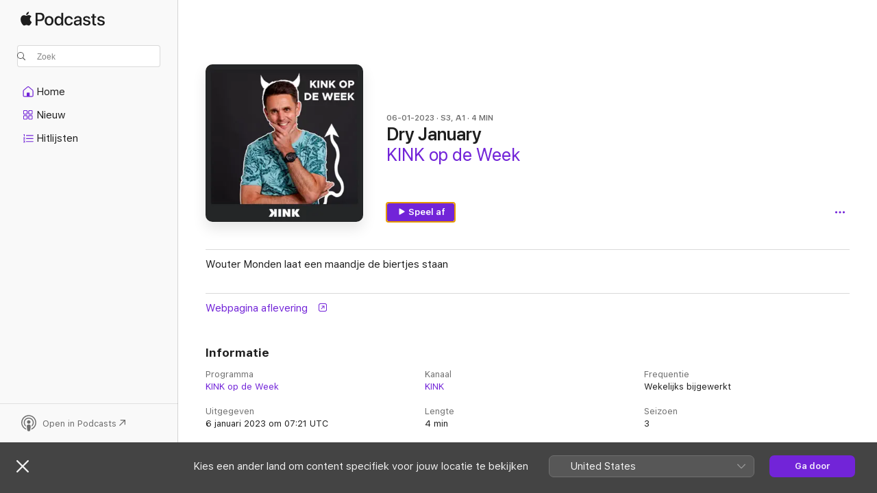

--- FILE ---
content_type: text/html
request_url: https://podcasts.apple.com/nl/podcast/dry-january/id1562108978?i=1000592815534
body_size: 13282
content:
<!DOCTYPE html>
<html dir="ltr" lang="nl">
    <head>
        <meta charset="utf-8" />
        <meta http-equiv="X-UA-Compatible" content="IE=edge" />
        <meta name="viewport" content="width=device-width,initial-scale=1" />
        <meta name="applicable-device" content="pc,mobile" />
        <meta name="referrer" content="strict-origin" />

        <link
            rel="apple-touch-icon"
            sizes="180x180"
            href="/assets/favicon/favicon-180.png"
        />
        <link
            rel="icon"
            type="image/png"
            sizes="32x32"
            href="/assets/favicon/favicon-32.png"
        />
        <link
            rel="icon"
            type="image/png"
            sizes="16x16"
            href="/assets/favicon/favicon-16.png"
        />
        <link
            rel="mask-icon"
            href="/assets/favicon/favicon.svg"
            color="#7e50df"
        />
        <link rel="manifest" href="/manifest.json" />

        <title>Dry January - KINK op de Week - Apple Podcasts</title><!-- HEAD_svelte-1frznod_START --><link rel="preconnect" href="//www.apple.com/wss/fonts" crossorigin="anonymous"><link rel="stylesheet" as="style" href="//www.apple.com/wss/fonts?families=SF+Pro,v4%7CSF+Pro+Icons,v1&amp;display=swap" type="text/css" referrerpolicy="strict-origin-when-cross-origin"><!-- HEAD_svelte-1frznod_END --><!-- HEAD_svelte-eg3hvx_START -->    <meta name="description" content="Wouter Monden laat een maandje de biertjes staan">  <link rel="canonical" href="https://podcasts.apple.com/nl/podcast/dry-january/id1562108978?i=1000592815534">   <link rel="alternate" type="application/json+oembed" href="https://podcasts.apple.com/api/oembed?url=https%3A%2F%2Fpodcasts.apple.com%2Fnl%2Fpodcast%2Fdry-january%2Fid1562108978%3Fi%3D1000592815534" title="Dry January - KINK op de Week - Apple Podcasts">  <meta name="al:ios:app_store_id" content="525463029"> <meta name="al:ios:app_name" content="Apple Podcasts"> <meta name="apple:content_id" content="1000592815534"> <meta name="apple:title" content="Dry January"> <meta name="apple:description" content="Wouter Monden laat een maandje de biertjes staan">   <meta property="og:title" content="Dry January"> <meta property="og:description" content="Podcastaflevering · KINK op de Week · 06-01-2023 · 4 min."> <meta property="og:site_name" content="Apple Podcasts"> <meta property="og:url" content="https://podcasts.apple.com/nl/podcast/dry-january/id1562108978?i=1000592815534"> <meta property="og:image" content="https://is1-ssl.mzstatic.com/image/thumb/Podcasts122/v4/13/78/f4/1378f4e7-97c9-2241-af8d-92a50fdf2d5b/mza_13985734509659107977.png/1200x1200bf-60.jpg"> <meta property="og:image:secure_url" content="https://is1-ssl.mzstatic.com/image/thumb/Podcasts122/v4/13/78/f4/1378f4e7-97c9-2241-af8d-92a50fdf2d5b/mza_13985734509659107977.png/1200x1200bf-60.jpg"> <meta property="og:image:alt" content="Dry January"> <meta property="og:image:width" content="1200"> <meta property="og:image:height" content="1200"> <meta property="og:image:type" content="image/jpg"> <meta property="og:type" content="website"> <meta property="og:locale" content="nl">     <meta name="twitter:title" content="Dry January"> <meta name="twitter:description" content="Podcastaflevering · KINK op de Week · 06-01-2023 · 4 min."> <meta name="twitter:site" content="@ApplePodcasts"> <meta name="twitter:image" content="https://is1-ssl.mzstatic.com/image/thumb/Podcasts122/v4/13/78/f4/1378f4e7-97c9-2241-af8d-92a50fdf2d5b/mza_13985734509659107977.png/1200x1200bf-60.jpg"> <meta name="twitter:image:alt" content="Dry January"> <meta name="twitter:card" content="summary">      <!-- HTML_TAG_START -->
                <script id=schema:episode type="application/ld+json">
                    {"@context":"http://schema.org","@type":"PodcastEpisode","productionCompany":"KINK","datePublished":"2023-01-06","description":"Wouter Monden laat een maandje de biertjes staan","duration":"PT3M48S","genre":["Muziek"],"name":"Dry January","offers":[{"@type":"Offer","category":"free","price":0}],"potentialAction":{"@type":"ListenAction","expectsAcceptanceOf":{"@type":"Offer","category":"free"},"target":{"@type":"EntryPoint","actionPlatform":"https://podcasts.apple.com/nl/podcast/dry-january/id1562108978?i=1000592815534"}},"url":"https://podcasts.apple.com/nl/podcast/dry-january/id1562108978?i=1000592815534","episodeNumber":1,"partOfSeries":{"@type":"CreativeWorkSeries","name":"KINK op de Week","url":"https://podcasts.apple.com/nl/podcast/kink-op-de-week/id1562108978","offers":[{"@type":"Offer","category":"free","price":0}]},"thumbnailUrl":"https://is1-ssl.mzstatic.com/image/thumb/Podcasts122/v4/13/78/f4/1378f4e7-97c9-2241-af8d-92a50fdf2d5b/mza_13985734509659107977.png/1200x1200bf.webp"}
                </script>
                <!-- HTML_TAG_END -->    <!-- HEAD_svelte-eg3hvx_END --><!-- HEAD_svelte-1p7jl_START --><!-- HEAD_svelte-1p7jl_END -->
      <script type="module" crossorigin src="/assets/index~2c50f96d46.js"></script>
      <link rel="stylesheet" href="/assets/index~965ccb6a44.css">
    </head>
    <body>
        <svg style="display: none" xmlns="http://www.w3.org/2000/svg">
            <symbol id="play-circle-fill" viewBox="0 0 60 60">
                <path
                    class="icon-circle-fill__circle"
                    fill="var(--iconCircleFillBG, transparent)"
                    d="M30 60c16.411 0 30-13.617 30-30C60 13.588 46.382 0 29.971 0 13.588 0 .001 13.588.001 30c0 16.383 13.617 30 30 30Z"
                />
                <path
                    fill="var(--iconFillArrow, var(--keyColor, black))"
                    d="M24.411 41.853c-1.41.853-3.028.177-3.028-1.294V19.47c0-1.44 1.735-2.058 3.028-1.294l17.265 10.235a1.89 1.89 0 0 1 0 3.265L24.411 41.853Z"
                />
            </symbol>
        </svg>
        <script defer src="/assets/focus-visible/focus-visible.min.js"></script>
        

        <script
            async
            src="/includes/js-cdn/musickit/v3/amp/musickit.js"
        ></script>
        <script
            type="module"
            async
            src="/includes/js-cdn/musickit/v3/components/musickit-components/musickit-components.esm.js"
        ></script>
        <script
            nomodule
            async
            src="/includes/js-cdn/musickit/v3/components/musickit-components/musickit-components.js"
        ></script>
        <div id="body-container">
              <div class="app-container svelte-ybg737" data-testid="app-container"> <div class="header svelte-1jb51s" data-testid="header"><nav data-testid="navigation" class="navigation svelte-13li0vp"><div class="navigation__header svelte-13li0vp"><div data-testid="logo" class="logo svelte-1gk6pig"> <a aria-label="Apple Podcasts" role="img" href="https://podcasts.apple.com/nl/new" class="svelte-1gk6pig"><svg height="12" viewBox="0 0 67 12" width="67" class="podcasts-logo" aria-hidden="true"><path d="M45.646 3.547c1.748 0 2.903.96 2.903 2.409v5.048h-1.44V9.793h-.036c-.424.819-1.35 1.337-2.31 1.337-1.435 0-2.437-.896-2.437-2.22 0-1.288.982-2.065 2.722-2.17l2.005-.112v-.56c0-.82-.536-1.282-1.448-1.282-.836 0-1.42.4-1.539 1.037H42.66c.042-1.33 1.274-2.276 2.986-2.276zm-22.971 0c2.123 0 3.474 1.456 3.474 3.774 0 2.325-1.344 3.774-3.474 3.774s-3.474-1.45-3.474-3.774c0-2.318 1.358-3.774 3.474-3.774zm15.689 0c1.88 0 3.05 1.19 3.174 2.626h-1.434c-.132-.778-.737-1.359-1.726-1.359-1.156 0-1.922.974-1.922 2.507 0 1.568.773 2.514 1.936 2.514.933 0 1.545-.47 1.712-1.324h1.448c-.167 1.548-1.399 2.584-3.174 2.584-2.089 0-3.453-1.435-3.453-3.774 0-2.29 1.364-3.774 3.439-3.774zm14.263.007c1.622 0 2.785.903 2.82 2.206h-1.414c-.062-.652-.612-1.05-1.448-1.05-.814 0-1.357.377-1.357.952 0 .44.362.735 1.12.924l1.233.287c1.476.357 2.033.903 2.033 1.981 0 1.33-1.254 2.241-3.043 2.241-1.726 0-2.889-.89-3-2.234h1.49c.104.708.668 1.086 1.58 1.086.898 0 1.462-.371 1.462-.96 0-.455-.279-.7-1.044-.896L51.75 7.77c-1.323-.322-1.991-1.001-1.991-2.024 0-1.302 1.163-2.191 2.868-2.191zm11.396 0c1.622 0 2.784.903 2.82 2.206h-1.414c-.063-.652-.613-1.05-1.448-1.05-.815 0-1.358.377-1.358.952 0 .44.362.735 1.121.924l1.232.287C66.452 7.23 67 7.776 67 8.854c0 1.33-1.244 2.241-3.033 2.241-1.726 0-2.889-.89-3-2.234h1.49c.104.708.668 1.086 1.58 1.086.898 0 1.461-.371 1.461-.96 0-.455-.278-.7-1.044-.896l-1.308-.322c-1.323-.322-1.992-1.001-1.992-2.024 0-1.302 1.163-2.191 2.869-2.191zM6.368 2.776l.221.001c.348.028 1.352.135 1.994 1.091-.053.04-1.19.7-1.177 2.088.013 1.656 1.445 2.209 1.458 2.222-.013.041-.227.782-.749 1.55-.455.673-.924 1.333-1.673 1.346-.723.014-.964-.43-1.793-.43-.83 0-1.098.417-1.78.444-.723.027-1.272-.715-1.727-1.388C.205 8.34-.504 5.862.46 4.191c.468-.835 1.325-1.36 2.248-1.373.71-.013 1.365.471 1.793.471.429 0 1.191-.565 2.088-.512zM33.884.9v10.104h-1.462V9.751h-.028c-.432.84-1.267 1.33-2.332 1.33-1.83 0-3.077-1.484-3.077-3.76s1.246-3.76 3.063-3.76c1.051 0 1.88.49 2.297 1.302h.028V.9zm24.849.995v1.743h1.392v1.197h-1.392v4.061c0 .63.279.925.891.925.153 0 .397-.021.494-.035v1.19c-.167.042-.5.07-.835.07-1.483 0-2.06-.56-2.06-1.989V4.835h-1.066V3.638h1.065V1.895zM15.665.9c1.949 0 3.306 1.352 3.306 3.32 0 1.974-1.385 3.332-3.355 3.332h-2.158v3.452h-1.56V.9zm31.388 6.778-1.803.112c-.898.056-1.406.448-1.406 1.078 0 .645.529 1.065 1.336 1.065 1.051 0 1.873-.729 1.873-1.688zM22.675 4.793c-1.218 0-1.942.946-1.942 2.528 0 1.596.724 2.528 1.942 2.528s1.942-.932 1.942-2.528c0-1.59-.724-2.528-1.942-2.528zm7.784.056c-1.17 0-1.935.974-1.935 2.472 0 1.512.765 2.479 1.935 2.479 1.155 0 1.928-.98 1.928-2.479 0-1.484-.773-2.472-1.928-2.472zM15.254 2.224h-1.796v4.012h1.789c1.357 0 2.13-.735 2.13-2.01 0-1.274-.773-2.002-2.123-2.002zM6.596.13c.067.649-.188 1.283-.563 1.756-.39.46-1.007.824-1.624.77-.08-.621.228-1.283.577-1.688.389-.473 1.06-.81 1.61-.838z"></path></svg></a> </div> <div class="search-input-wrapper svelte-1gxcl7k" data-testid="search-input"><div data-testid="amp-search-input" aria-controls="search-suggestions" aria-expanded="false" aria-haspopup="listbox" aria-owns="search-suggestions" class="search-input-container svelte-rg26q6" tabindex="-1" role=""><div class="flex-container svelte-rg26q6"><form id="search-input-form" class="svelte-rg26q6"><svg height="16" width="16" viewBox="0 0 16 16" class="search-svg" aria-hidden="true"><path d="M11.87 10.835c.018.015.035.03.051.047l3.864 3.863a.735.735 0 1 1-1.04 1.04l-3.863-3.864a.744.744 0 0 1-.047-.051 6.667 6.667 0 1 1 1.035-1.035zM6.667 12a5.333 5.333 0 1 0 0-10.667 5.333 5.333 0 0 0 0 10.667z"></path></svg> <input value="" aria-autocomplete="list" aria-multiline="false" aria-controls="search-suggestions" placeholder="Zoek" spellcheck="false" autocomplete="off" autocorrect="off" autocapitalize="off" type="text" inputmode="search" class="search-input__text-field svelte-rg26q6" data-testid="search-input__text-field"></form> </div> <div data-testid="search-scope-bar"></div>   </div> </div></div> <div data-testid="navigation-content" class="navigation__content svelte-13li0vp" id="navigation" aria-hidden="false"><div class="navigation__scrollable-container svelte-13li0vp"><div data-testid="navigation-items-primary" class="navigation-items navigation-items--primary svelte-ng61m8"> <ul class="navigation-items__list svelte-ng61m8">  <li class="navigation-item navigation-item__home svelte-1a5yt87" aria-selected="false" data-testid="navigation-item"> <a href="https://podcasts.apple.com/nl/home" class="navigation-item__link svelte-1a5yt87" role="button" data-testid="home" aria-pressed="false"><div class="navigation-item__content svelte-zhx7t9"> <span class="navigation-item__icon svelte-zhx7t9"> <svg xmlns="http://www.w3.org/2000/svg" width="24" height="24" viewBox="0 0 24 24" aria-hidden="true"><path d="M6.392 19.41H17.84c1.172 0 1.831-.674 1.831-1.787v-6.731c0-.689-.205-1.18-.732-1.612l-5.794-4.863c-.322-.271-.651-.403-1.025-.403-.374 0-.703.132-1.025.403L5.3 9.28c-.527.432-.732.923-.732 1.612v6.73c0 1.114.659 1.788 1.823 1.788Zm0-1.106c-.402 0-.717-.293-.717-.681v-6.731c0-.352.088-.564.337-.77l5.793-4.855c.11-.088.227-.147.315-.147s.205.059.315.147l5.793 4.856c.242.205.337.417.337.769v6.73c0 .389-.315.682-.725.682h-3.596v-4.431c0-.337-.22-.557-.557-.557H10.56c-.337 0-.564.22-.564.557v4.43H6.392Z"></path></svg> </span> <span class="navigation-item__label svelte-zhx7t9"> Home </span> </div></a>  </li>  <li class="navigation-item navigation-item__new svelte-1a5yt87" aria-selected="false" data-testid="navigation-item"> <a href="https://podcasts.apple.com/nl/new" class="navigation-item__link svelte-1a5yt87" role="button" data-testid="new" aria-pressed="false"><div class="navigation-item__content svelte-zhx7t9"> <span class="navigation-item__icon svelte-zhx7t9"> <svg xmlns="http://www.w3.org/2000/svg" width="24" height="24" viewBox="0 0 24 24" aria-hidden="true"><path d="M9.739 11.138c.93 0 1.399-.47 1.399-1.436V6.428c0-.967-.47-1.428-1.4-1.428h-3.34C5.469 5 5 5.461 5 6.428v3.274c0 .967.469 1.436 1.399 1.436h3.34Zm7.346 0c.93 0 1.399-.47 1.399-1.436V6.428c0-.967-.469-1.428-1.399-1.428h-3.333c-.937 0-1.406.461-1.406 1.428v3.274c0 .967.469 1.436 1.406 1.436h3.333Zm-7.368-1.033H6.414c-.257 0-.381-.132-.381-.403V6.428c0-.263.124-.395.38-.395h3.304c.256 0 .388.132.388.395v3.274c0 .271-.132.403-.388.403Zm7.353 0h-3.303c-.264 0-.388-.132-.388-.403V6.428c0-.263.124-.395.388-.395h3.303c.257 0 .381.132.381.395v3.274c0 .271-.124.403-.38.403Zm-7.33 8.379c.93 0 1.399-.462 1.399-1.428v-3.282c0-.96-.47-1.428-1.4-1.428h-3.34c-.93 0-1.398.469-1.398 1.428v3.282c0 .966.469 1.428 1.399 1.428h3.34Zm7.346 0c.93 0 1.399-.462 1.399-1.428v-3.282c0-.96-.469-1.428-1.399-1.428h-3.333c-.937 0-1.406.469-1.406 1.428v3.282c0 .966.469 1.428 1.406 1.428h3.333ZM9.717 17.45H6.414c-.257 0-.381-.132-.381-.395v-3.274c0-.271.124-.403.38-.403h3.304c.256 0 .388.132.388.403v3.274c0 .263-.132.395-.388.395Zm7.353 0h-3.303c-.264 0-.388-.132-.388-.395v-3.274c0-.271.124-.403.388-.403h3.303c.257 0 .381.132.381.403v3.274c0 .263-.124.395-.38.395Z"></path></svg> </span> <span class="navigation-item__label svelte-zhx7t9"> Nieuw </span> </div></a>  </li>  <li class="navigation-item navigation-item__charts svelte-1a5yt87" aria-selected="false" data-testid="navigation-item"> <a href="https://podcasts.apple.com/nl/charts" class="navigation-item__link svelte-1a5yt87" role="button" data-testid="charts" aria-pressed="false"><div class="navigation-item__content svelte-zhx7t9"> <span class="navigation-item__icon svelte-zhx7t9"> <svg xmlns="http://www.w3.org/2000/svg" width="24" height="24" viewBox="0 0 24 24" aria-hidden="true"><path d="M6.597 9.362c.278 0 .476-.161.476-.49V6.504c0-.307-.22-.505-.542-.505-.257 0-.418.088-.6.212l-.52.36c-.147.102-.228.197-.228.35 0 .191.147.323.315.323.095 0 .14-.015.264-.102l.337-.227h.014V8.87c0 .33.19.49.484.49Zm12.568-.886c.33 0 .593-.257.593-.586a.586.586 0 0 0-.593-.594h-9.66a.586.586 0 0 0-.594.594c0 .33.264.586.593.586h9.661ZM7.3 13.778c.198 0 .351-.139.351-.344 0-.22-.146-.359-.351-.359H6.252v-.022l.601-.483c.498-.41.696-.645.696-1.077 0-.586-.49-.981-1.282-.981-.703 0-1.208.366-1.208.835 0 .234.153.359.402.359.169 0 .279-.052.381-.22.103-.176.235-.271.44-.271.212 0 .366.139.366.344 0 .176-.088.33-.469.63l-.96.791a.493.493 0 0 0-.204.41c0 .227.16.388.402.388H7.3Zm11.865-.871a.59.59 0 1 0 0-1.18h-9.66a.59.59 0 1 0 0 1.18h9.66ZM6.282 18.34c.871 0 1.384-.388 1.384-1.003 0-.403-.278-.681-.784-.725v-.022c.367-.066.66-.315.66-.74 0-.557-.542-.864-1.268-.864-.57 0-1.193.27-1.193.754 0 .205.146.352.373.352.161 0 .234-.066.337-.176.168-.183.3-.242.483-.242.227 0 .396.11.396.33 0 .205-.176.308-.476.308h-.08c-.206 0-.338.102-.338.314 0 .198.125.315.337.315h.095c.33 0 .506.11.506.337 0 .198-.183.345-.432.345-.257 0-.44-.147-.579-.286-.088-.08-.161-.14-.3-.14-.235 0-.403.14-.403.367 0 .505.688.776 1.282.776Zm12.883-1.01c.33 0 .593-.257.593-.586a.586.586 0 0 0-.593-.594h-9.66a.586.586 0 0 0-.594.594c0 .33.264.586.593.586h9.661Z"></path></svg> </span> <span class="navigation-item__label svelte-zhx7t9"> Hitlijsten </span> </div></a>  </li>  <li class="navigation-item navigation-item__search svelte-1a5yt87" aria-selected="false" data-testid="navigation-item"> <a href="https://podcasts.apple.com/nl/search" class="navigation-item__link svelte-1a5yt87" role="button" data-testid="search" aria-pressed="false"><div class="navigation-item__content svelte-zhx7t9"> <span class="navigation-item__icon svelte-zhx7t9"> <svg height="24" viewBox="0 0 24 24" width="24" aria-hidden="true"><path d="M17.979 18.553c.476 0 .813-.366.813-.835a.807.807 0 0 0-.235-.586l-3.45-3.457a5.61 5.61 0 0 0 1.158-3.413c0-3.098-2.535-5.633-5.633-5.633C7.542 4.63 5 7.156 5 10.262c0 3.098 2.534 5.632 5.632 5.632a5.614 5.614 0 0 0 3.274-1.055l3.472 3.472a.835.835 0 0 0 .6.242zm-7.347-3.875c-2.417 0-4.416-2-4.416-4.416 0-2.417 2-4.417 4.416-4.417 2.417 0 4.417 2 4.417 4.417s-2 4.416-4.417 4.416z" fill-opacity=".95"></path></svg> </span> <span class="navigation-item__label svelte-zhx7t9"> Zoek </span> </div></a>  </li></ul> </div>   </div> <div class="navigation__native-cta"><div slot="native-cta"></div></div></div> </nav> </div>  <div id="scrollable-page" class="scrollable-page svelte-ofwq8g" data-testid="main-section" aria-hidden="false"> <div class="player-bar svelte-dsbdte" data-testid="player-bar" aria-label="Mediaregelaars" aria-hidden="false">   </div> <main data-testid="main" class="svelte-n0itnb"><div class="content-container svelte-n0itnb" data-testid="content-container">    <div class="page-container svelte-1vsyrnf">    <div class="section section--episodeHeaderRegular svelte-1cj8vg9 without-bottom-spacing" data-testid="section-container" aria-label="Uitgelicht" aria-hidden="false"> <div class="shelf-content" data-testid="shelf-content"> <div class="container-detail-header svelte-rknnd2 container-detail-header--no-description" data-testid="container-detail-header"><div slot="artwork" data-testid="artwork" class="svelte-16t2ez2 uses-show-size"><div data-testid="artwork-component" class="artwork-component artwork-component--aspect-ratio artwork-component--orientation-square svelte-g1i36u container-style   artwork-component--fullwidth    artwork-component--has-borders" style="
            --artwork-bg-color: #222023;
            --aspect-ratio: 1;
            --placeholder-bg-color: #222023;
       ">   <picture class="svelte-g1i36u"><source sizes=" (max-width:999px) 270px,(min-width:1000px) and (max-width:1319px) 300px,(min-width:1320px) and (max-width:1679px) 300px,300px" srcset="https://is1-ssl.mzstatic.com/image/thumb/Podcasts122/v4/13/78/f4/1378f4e7-97c9-2241-af8d-92a50fdf2d5b/mza_13985734509659107977.png/270x270bb.webp 270w,https://is1-ssl.mzstatic.com/image/thumb/Podcasts122/v4/13/78/f4/1378f4e7-97c9-2241-af8d-92a50fdf2d5b/mza_13985734509659107977.png/300x300bb.webp 300w,https://is1-ssl.mzstatic.com/image/thumb/Podcasts122/v4/13/78/f4/1378f4e7-97c9-2241-af8d-92a50fdf2d5b/mza_13985734509659107977.png/540x540bb.webp 540w,https://is1-ssl.mzstatic.com/image/thumb/Podcasts122/v4/13/78/f4/1378f4e7-97c9-2241-af8d-92a50fdf2d5b/mza_13985734509659107977.png/600x600bb.webp 600w" type="image/webp"> <source sizes=" (max-width:999px) 270px,(min-width:1000px) and (max-width:1319px) 300px,(min-width:1320px) and (max-width:1679px) 300px,300px" srcset="https://is1-ssl.mzstatic.com/image/thumb/Podcasts122/v4/13/78/f4/1378f4e7-97c9-2241-af8d-92a50fdf2d5b/mza_13985734509659107977.png/270x270bb-60.jpg 270w,https://is1-ssl.mzstatic.com/image/thumb/Podcasts122/v4/13/78/f4/1378f4e7-97c9-2241-af8d-92a50fdf2d5b/mza_13985734509659107977.png/300x300bb-60.jpg 300w,https://is1-ssl.mzstatic.com/image/thumb/Podcasts122/v4/13/78/f4/1378f4e7-97c9-2241-af8d-92a50fdf2d5b/mza_13985734509659107977.png/540x540bb-60.jpg 540w,https://is1-ssl.mzstatic.com/image/thumb/Podcasts122/v4/13/78/f4/1378f4e7-97c9-2241-af8d-92a50fdf2d5b/mza_13985734509659107977.png/600x600bb-60.jpg 600w" type="image/jpeg"> <img alt="KINK op de Week" class="artwork-component__contents artwork-component__image svelte-g1i36u" src="/assets/artwork/1x1.gif" decoding="async" width="300" height="300" fetchpriority="auto" style="opacity: 1;"></picture> </div> <div class="progress-bar svelte-16t2ez2"></div></div> <div class="headings svelte-rknnd2"><div class="headings__metadata-top svelte-rknnd2"><ul class="metadata svelte-16t2ez2"><li class="svelte-16t2ez2">06-01-2023</li><li class="svelte-16t2ez2">S3, A1</li><li class="svelte-16t2ez2">4 MIN</li> </ul> </div> <h1 class="headings__title svelte-rknnd2" data-testid="non-editable-product-title"><span dir="auto">Dry January</span></h1> <div class="headings__subtitles svelte-rknnd2" data-testid="product-subtitles"><div class="subtitle-action svelte-16t2ez2"> <a data-testid="click-action" href="https://podcasts.apple.com/nl/podcast/kink-op-de-week/id1562108978" class="link-action svelte-1c9ml6j" dir="auto">KINK op de Week</a></div></div>  </div>  <div class="primary-actions svelte-rknnd2"><div class="primary-actions__button primary-actions__button--play svelte-rknnd2"> <div class="play-button-container svelte-16t2ez2" data-should-focus> <div class="button-action svelte-1dchn99 primary" data-testid="button-action"> <div class="button svelte-5myedz primary" data-testid="button-base-wrapper"><button data-testid="button-base" type="button"  class="svelte-5myedz"> <span data-testid="button-icon-play" class="icon svelte-1dchn99"><svg height="16" viewBox="0 0 16 16" width="16"><path d="m4.4 15.14 10.386-6.096c.842-.459.794-1.64 0-2.097L4.401.85c-.87-.53-2-.12-2 .82v12.625c0 .966 1.06 1.4 2 .844z"></path></svg></span>  Speel af  </button> </div> </div> </div> </div> </div> <div class="secondary-actions svelte-rknnd2"><div slot="secondary-actions"><div class="cloud-buttons svelte-1vilthy" data-testid="cloud-buttons"><div class="cloud-buttons__save svelte-1vilthy"></div> <amp-contextual-menu-button config="[object Object]" class="svelte-dj0bcp"> <span aria-label="MEER" class="more-button svelte-dj0bcp  more-button--non-platter" data-testid="more-button" slot="trigger-content"><svg width="28" height="28" viewBox="0 0 28 28" class="glyph" xmlns="http://www.w3.org/2000/svg"><circle fill="var(--iconCircleFill, transparent)" cx="14" cy="14" r="14"></circle><path fill="var(--iconEllipsisFill, white)" d="M10.105 14c0-.87-.687-1.55-1.564-1.55-.862 0-1.557.695-1.557 1.55 0 .848.695 1.55 1.557 1.55.855 0 1.564-.702 1.564-1.55zm5.437 0c0-.87-.68-1.55-1.542-1.55A1.55 1.55 0 0012.45 14c0 .848.695 1.55 1.55 1.55.848 0 1.542-.702 1.542-1.55zm5.474 0c0-.87-.687-1.55-1.557-1.55-.87 0-1.564.695-1.564 1.55 0 .848.694 1.55 1.564 1.55.848 0 1.557-.702 1.557-1.55z"></path></svg></span> </amp-contextual-menu-button> </div></div></div></div> </div></div> <div class="section section--paragraph svelte-1cj8vg9     section--display-separator" data-testid="section-container" aria-hidden="false"> <div class="shelf-content" data-testid="shelf-content">  <div data-testid="paragraphs" class="paragraph-wrapper svelte-l0g9pr" dir="auto"><!-- HTML_TAG_START --><p>Wouter Monden laat een maandje de biertjes staan</p><!-- HTML_TAG_END --> </div></div></div> <div class="section section--externalLinkListInline svelte-1cj8vg9     section--display-separator" data-testid="section-container" aria-hidden="false"> <div class="shelf-content" data-testid="shelf-content"><div class="link-list svelte-knsjsh" data-testid="link-list">   <a data-testid="click-action" href="https://kink.ams3.cdn.digitaloceanspaces.com/production/kink/basedata/audio/3673893660.mp3" class="link-action link-action--external svelte-1c9ml6j" target="_blank" rel="noopener noreferrer" dir="auto"><span class="link-action__text svelte-1c9ml6j">Webpagina aflevering  </span><svg xmlns="http://www.w3.org/2000/svg" viewBox="11.914 4.592 12 12" width="12" height="12" style="fill: currentColor;" class="external-link-icon"><path d="M23.207 5.363c-.673-.664-1.613-.771-2.724-.771h-5.096c-1.095 0-2.038.109-2.708.773-.664.67-.765 1.596-.765 2.693v5.047c0 1.12.099 2.054.763 2.715.671.671 1.605.771 2.723.771h5.082c1.11 0 2.052-.1 2.724-.771.663-.67.763-1.595.763-2.715V8.079c0-1.12-.1-2.047-.763-2.715Zm-.289 2.534v5.388c0 .671-.087 1.371-.482 1.766-.395.396-1.103.489-1.773.489H15.22c-.67 0-1.379-.093-1.774-.489-.395-.395-.48-1.094-.48-1.766V7.918c0-.69.085-1.393.479-1.788.395-.396 1.108-.487 1.797-.487h5.422c.67 0 1.378.093 1.773.488.396.395.482 1.094.482 1.766Zm-2.928 4.304c.286 0 .476-.219.476-.52v-3.08c0-.39-.211-.54-.544-.54h-3.103c-.301 0-.5.19-.5.475 0 .287.205.477.513.477h1.19l.969-.103-1.018.953-2.41 2.403a.504.504 0 0 0-.155.355c0 .293.192.484.477.484.157 0 .282-.06.369-.148l2.409-2.409.939-1.006-.097 1.021v1.131c0 .308.192.507.484.507Z"></path></svg></a>   </div></div></div> <div class="section section--information svelte-1cj8vg9" data-testid="section-container" aria-label="Informatie" aria-hidden="false"><div class="header svelte-fr9z27">  <div class="header-title-wrapper svelte-fr9z27">    <h2 class="title svelte-fr9z27" data-testid="header-title"><span class="dir-wrapper" dir="auto">Informatie</span></h2> </div> <div slot="buttons" class="section-header-buttons svelte-1cj8vg9"></div> </div> <div class="shelf-content" data-testid="shelf-content"><ul class="information svelte-sy8mrl" data-testid="information"> <li><div class="title svelte-sy8mrl">Programma</div>   <div class="content svelte-sy8mrl" style="--linkColor: var(--keyColor)" data-testid="information-content-with-action"> <a data-testid="click-action" href="https://podcasts.apple.com/nl/podcast/kink-op-de-week/id1562108978" class="link-action svelte-1c9ml6j" dir="auto">KINK op de Week</a> </div> </li> <li><div class="title svelte-sy8mrl">Kanaal</div>   <div class="content svelte-sy8mrl" style="--linkColor: var(--keyColor)" data-testid="information-content-with-action"> <a data-testid="click-action" href="https://podcasts.apple.com/nl/channel/kink/id6442454550" class="link-action svelte-1c9ml6j" dir="auto">KINK</a> </div> </li> <li><div class="title svelte-sy8mrl">Frequentie</div>   <div class="content svelte-sy8mrl" dir="auto">Wekelijks bijgewerkt </div> </li> <li><div class="title svelte-sy8mrl">Uitgegeven</div>   <div class="content svelte-sy8mrl" dir="auto">6 januari 2023 om 07:21 UTC </div> </li> <li><div class="title svelte-sy8mrl">Lengte</div>   <div class="content svelte-sy8mrl" dir="auto">4 min </div> </li> <li><div class="title svelte-sy8mrl">Seizoen</div>   <div class="content svelte-sy8mrl" dir="auto">3 </div> </li> <li><div class="title svelte-sy8mrl">Aflevering</div>   <div class="content svelte-sy8mrl" dir="auto">1 </div> </li> <li><div class="title svelte-sy8mrl">Beoordeling</div>   <div class="content svelte-sy8mrl" dir="auto">Veilig </div> </li> </ul></div></div>    </div>    </div> </main> <footer data-testid="footer" class="svelte-g5ypic"><div class="footer-secondary-slot svelte-g5ypic"><div class="button-container svelte-14qifue"><button class="link svelte-14qifue" data-testid="locale-switcher-button">Nederland</button> <ul class="svelte-n776hm"><li class="svelte-n776hm"><a href="?l=en-GB" aria-label="Deze pagina is beschikbaar in het English (UK)" data-testid="other-language-en-GB" class="svelte-n776hm">English (UK)</a> </li></ul></div>  <dialog data-testid="dialog" class="svelte-1a4zf5b" id="" aria-hidden="true"><div data-testid="locale-switcher-modal-container" class="locale-switcher-modal-container svelte-1jierl0"><button data-testid="locale-switcher-modal-close-button" class="close-button svelte-1jierl0" type="button" aria-label="Sluit"><svg width="18" height="18" viewBox="0 0 18 18" aria-hidden="true" data-testid="locale-switcher-modal-close-button-svg"><path d="M1.2 18C.6 18 0 17.5 0 16.8c0-.4.1-.6.4-.8l7-7-7-7c-.3-.2-.4-.5-.4-.8C0 .5.6 0 1.2 0c.3 0 .6.1.8.3l7 7 7-7c.2-.2.5-.3.8-.3.6 0 1.2.5 1.2 1.2 0 .3-.1.6-.4.8l-7 7 7 7c.2.2.4.5.4.8 0 .7-.6 1.2-1.2 1.2-.3 0-.6-.1-.8-.3l-7-7-7 7c-.2.1-.5.3-.8.3z"></path></svg></button> <div class="header-container svelte-1jierl0"><span data-testid="locale-switcher-modal-title" class="title svelte-1jierl0">Kies een land of regio</span></div> <div class="region-container svelte-1jierl0"><div class="region-header svelte-vqg5px"><h2 class="svelte-vqg5px">Afrika, Midden-Oosten en India</h2> <button slot="button" class="see-all-button svelte-1jierl0">Toon alle </button></div> <ul class="svelte-a89zv9"><li class="svelte-a89zv9"><a href="/dz/new" data-testid="region-list-link" class="svelte-a89zv9"><span>Algeria</span></a> </li><li class="svelte-a89zv9"><a href="/ao/new" data-testid="region-list-link" class="svelte-a89zv9"><span>Angola</span></a> </li><li class="svelte-a89zv9"><a href="/am/new" data-testid="region-list-link" class="svelte-a89zv9"><span>Armenia</span></a> </li><li class="svelte-a89zv9"><a href="/az/new" data-testid="region-list-link" class="svelte-a89zv9"><span>Azerbaijan</span></a> </li><li class="svelte-a89zv9"><a href="/bh/new" data-testid="region-list-link" class="svelte-a89zv9"><span>Bahrain</span></a> </li><li class="svelte-a89zv9"><a href="/bj/new" data-testid="region-list-link" class="svelte-a89zv9"><span>Benin</span></a> </li><li class="svelte-a89zv9"><a href="/bw/new" data-testid="region-list-link" class="svelte-a89zv9"><span>Botswana</span></a> </li><li class="svelte-a89zv9"><a href="/bn/new" data-testid="region-list-link" class="svelte-a89zv9"><span>Brunei Darussalam</span></a> </li><li class="svelte-a89zv9"><a href="/bf/new" data-testid="region-list-link" class="svelte-a89zv9"><span>Burkina Faso</span></a> </li><li class="svelte-a89zv9"><a href="/cm/new" data-testid="region-list-link" class="svelte-a89zv9"><span>Cameroun</span></a> </li><li class="svelte-a89zv9"><a href="/cv/new" data-testid="region-list-link" class="svelte-a89zv9"><span>Cape Verde</span></a> </li><li class="svelte-a89zv9"><a href="/td/new" data-testid="region-list-link" class="svelte-a89zv9"><span>Chad</span></a> </li><li class="svelte-a89zv9"><a href="/ci/new" data-testid="region-list-link" class="svelte-a89zv9"><span>Côte d’Ivoire</span></a> </li><li class="svelte-a89zv9"><a href="/cd/new" data-testid="region-list-link" class="svelte-a89zv9"><span>Congo, The Democratic Republic Of The</span></a> </li><li class="svelte-a89zv9"><a href="/eg/new" data-testid="region-list-link" class="svelte-a89zv9"><span>Egypt</span></a> </li><li class="svelte-a89zv9"><a href="/sz/new" data-testid="region-list-link" class="svelte-a89zv9"><span>Eswatini</span></a> </li><li class="svelte-a89zv9"><a href="/ga/new" data-testid="region-list-link" class="svelte-a89zv9"><span>Gabon</span></a> </li><li class="svelte-a89zv9"><a href="/gm/new" data-testid="region-list-link" class="svelte-a89zv9"><span>Gambia</span></a> </li><li class="svelte-a89zv9"><a href="/gh/new" data-testid="region-list-link" class="svelte-a89zv9"><span>Ghana</span></a> </li><li class="svelte-a89zv9"><a href="/gw/new" data-testid="region-list-link" class="svelte-a89zv9"><span>Guinea-Bissau</span></a> </li><li class="svelte-a89zv9"><a href="/in/new" data-testid="region-list-link" class="svelte-a89zv9"><span>India</span></a> </li><li class="svelte-a89zv9"><a href="/iq/new" data-testid="region-list-link" class="svelte-a89zv9"><span>Iraq</span></a> </li><li class="svelte-a89zv9"><a href="/il/new" data-testid="region-list-link" class="svelte-a89zv9"><span>Israel</span></a> </li><li class="svelte-a89zv9"><a href="/jo/new" data-testid="region-list-link" class="svelte-a89zv9"><span>Jordan</span></a> </li><li class="svelte-a89zv9"><a href="/ke/new" data-testid="region-list-link" class="svelte-a89zv9"><span>Kenya</span></a> </li><li class="svelte-a89zv9"><a href="/kw/new" data-testid="region-list-link" class="svelte-a89zv9"><span>Kuwait</span></a> </li><li class="svelte-a89zv9"><a href="/lb/new" data-testid="region-list-link" class="svelte-a89zv9"><span>Lebanon</span></a> </li><li class="svelte-a89zv9"><a href="/lr/new" data-testid="region-list-link" class="svelte-a89zv9"><span>Liberia</span></a> </li><li class="svelte-a89zv9"><a href="/ly/new" data-testid="region-list-link" class="svelte-a89zv9"><span>Libya</span></a> </li><li class="svelte-a89zv9"><a href="/mg/new" data-testid="region-list-link" class="svelte-a89zv9"><span>Madagascar</span></a> </li><li class="svelte-a89zv9"><a href="/mw/new" data-testid="region-list-link" class="svelte-a89zv9"><span>Malawi</span></a> </li><li class="svelte-a89zv9"><a href="/ml/new" data-testid="region-list-link" class="svelte-a89zv9"><span>Mali</span></a> </li><li class="svelte-a89zv9"><a href="/mr/new" data-testid="region-list-link" class="svelte-a89zv9"><span>Mauritania</span></a> </li><li class="svelte-a89zv9"><a href="/mu/new" data-testid="region-list-link" class="svelte-a89zv9"><span>Mauritius</span></a> </li><li class="svelte-a89zv9"><a href="/ma/new" data-testid="region-list-link" class="svelte-a89zv9"><span>Morocco</span></a> </li><li class="svelte-a89zv9"><a href="/mz/new" data-testid="region-list-link" class="svelte-a89zv9"><span>Mozambique</span></a> </li><li class="svelte-a89zv9"><a href="/na/new" data-testid="region-list-link" class="svelte-a89zv9"><span>Namibia</span></a> </li><li class="svelte-a89zv9"><a href="/ne/new" data-testid="region-list-link" class="svelte-a89zv9"><span>Niger (English)</span></a> </li><li class="svelte-a89zv9"><a href="/ng/new" data-testid="region-list-link" class="svelte-a89zv9"><span>Nigeria</span></a> </li><li class="svelte-a89zv9"><a href="/om/new" data-testid="region-list-link" class="svelte-a89zv9"><span>Oman</span></a> </li><li class="svelte-a89zv9"><a href="/qa/new" data-testid="region-list-link" class="svelte-a89zv9"><span>Qatar</span></a> </li><li class="svelte-a89zv9"><a href="/cg/new" data-testid="region-list-link" class="svelte-a89zv9"><span>Congo, Republic of</span></a> </li><li class="svelte-a89zv9"><a href="/rw/new" data-testid="region-list-link" class="svelte-a89zv9"><span>Rwanda</span></a> </li><li class="svelte-a89zv9"><a href="/st/new" data-testid="region-list-link" class="svelte-a89zv9"><span>São Tomé and Príncipe</span></a> </li><li class="svelte-a89zv9"><a href="/sa/new" data-testid="region-list-link" class="svelte-a89zv9"><span>Saudi Arabia</span></a> </li><li class="svelte-a89zv9"><a href="/sn/new" data-testid="region-list-link" class="svelte-a89zv9"><span>Senegal</span></a> </li><li class="svelte-a89zv9"><a href="/sc/new" data-testid="region-list-link" class="svelte-a89zv9"><span>Seychelles</span></a> </li><li class="svelte-a89zv9"><a href="/sl/new" data-testid="region-list-link" class="svelte-a89zv9"><span>Sierra Leone</span></a> </li><li class="svelte-a89zv9"><a href="/za/new" data-testid="region-list-link" class="svelte-a89zv9"><span>South Africa</span></a> </li><li class="svelte-a89zv9"><a href="/lk/new" data-testid="region-list-link" class="svelte-a89zv9"><span>Sri Lanka</span></a> </li><li class="svelte-a89zv9"><a href="/tj/new" data-testid="region-list-link" class="svelte-a89zv9"><span>Tajikistan</span></a> </li><li class="svelte-a89zv9"><a href="/tz/new" data-testid="region-list-link" class="svelte-a89zv9"><span>Tanzania, United Republic Of</span></a> </li><li class="svelte-a89zv9"><a href="/tn/new" data-testid="region-list-link" class="svelte-a89zv9"><span>Tunisia</span></a> </li><li class="svelte-a89zv9"><a href="/tm/new" data-testid="region-list-link" class="svelte-a89zv9"><span>Turkmenistan</span></a> </li><li class="svelte-a89zv9"><a href="/ae/new" data-testid="region-list-link" class="svelte-a89zv9"><span>United Arab Emirates</span></a> </li><li class="svelte-a89zv9"><a href="/ug/new" data-testid="region-list-link" class="svelte-a89zv9"><span>Uganda</span></a> </li><li class="svelte-a89zv9"><a href="/ye/new" data-testid="region-list-link" class="svelte-a89zv9"><span>Yemen</span></a> </li><li class="svelte-a89zv9"><a href="/zm/new" data-testid="region-list-link" class="svelte-a89zv9"><span>Zambia</span></a> </li><li class="svelte-a89zv9"><a href="/zw/new" data-testid="region-list-link" class="svelte-a89zv9"><span>Zimbabwe</span></a> </li> </ul><div class="region-header svelte-vqg5px"><h2 class="svelte-vqg5px">Azië, Stille Oceaan</h2> <button slot="button" class="see-all-button svelte-1jierl0">Toon alle </button></div> <ul class="svelte-a89zv9"><li class="svelte-a89zv9"><a href="/af/new" data-testid="region-list-link" class="svelte-a89zv9"><span>Afghanistan</span></a> </li><li class="svelte-a89zv9"><a href="/au/new" data-testid="region-list-link" class="svelte-a89zv9"><span>Australia</span></a> </li><li class="svelte-a89zv9"><a href="/bt/new" data-testid="region-list-link" class="svelte-a89zv9"><span>Bhutan</span></a> </li><li class="svelte-a89zv9"><a href="/kh/new" data-testid="region-list-link" class="svelte-a89zv9"><span>Cambodia</span></a> </li><li class="svelte-a89zv9"><a href="/cn/new" data-testid="region-list-link" class="svelte-a89zv9"><span>中国大陆</span></a> </li><li class="svelte-a89zv9"><a href="/fj/new" data-testid="region-list-link" class="svelte-a89zv9"><span>Fiji</span></a> </li><li class="svelte-a89zv9"><a href="/hk/new" data-testid="region-list-link" class="svelte-a89zv9"><span>香港</span></a> </li><li class="svelte-a89zv9"><a href="/id/new" data-testid="region-list-link" class="svelte-a89zv9"><span>Indonesia (English)</span></a> </li><li class="svelte-a89zv9"><a href="/jp/new" data-testid="region-list-link" class="svelte-a89zv9"><span>日本</span></a> </li><li class="svelte-a89zv9"><a href="/kz/new" data-testid="region-list-link" class="svelte-a89zv9"><span>Kazakhstan</span></a> </li><li class="svelte-a89zv9"><a href="/kr/new" data-testid="region-list-link" class="svelte-a89zv9"><span>대한민국</span></a> </li><li class="svelte-a89zv9"><a href="/kg/new" data-testid="region-list-link" class="svelte-a89zv9"><span>Kyrgyzstan</span></a> </li><li class="svelte-a89zv9"><a href="/la/new" data-testid="region-list-link" class="svelte-a89zv9"><span>Lao People's Democratic Republic</span></a> </li><li class="svelte-a89zv9"><a href="/mo/new" data-testid="region-list-link" class="svelte-a89zv9"><span>澳門</span></a> </li><li class="svelte-a89zv9"><a href="/my/new" data-testid="region-list-link" class="svelte-a89zv9"><span>Malaysia (English)</span></a> </li><li class="svelte-a89zv9"><a href="/mv/new" data-testid="region-list-link" class="svelte-a89zv9"><span>Maldives</span></a> </li><li class="svelte-a89zv9"><a href="/fm/new" data-testid="region-list-link" class="svelte-a89zv9"><span>Micronesia, Federated States of</span></a> </li><li class="svelte-a89zv9"><a href="/mn/new" data-testid="region-list-link" class="svelte-a89zv9"><span>Mongolia</span></a> </li><li class="svelte-a89zv9"><a href="/mm/new" data-testid="region-list-link" class="svelte-a89zv9"><span>Myanmar</span></a> </li><li class="svelte-a89zv9"><a href="/nr/new" data-testid="region-list-link" class="svelte-a89zv9"><span>Nauru</span></a> </li><li class="svelte-a89zv9"><a href="/np/new" data-testid="region-list-link" class="svelte-a89zv9"><span>Nepal</span></a> </li><li class="svelte-a89zv9"><a href="/nz/new" data-testid="region-list-link" class="svelte-a89zv9"><span>New Zealand</span></a> </li><li class="svelte-a89zv9"><a href="/pk/new" data-testid="region-list-link" class="svelte-a89zv9"><span>Pakistan</span></a> </li><li class="svelte-a89zv9"><a href="/pw/new" data-testid="region-list-link" class="svelte-a89zv9"><span>Palau</span></a> </li><li class="svelte-a89zv9"><a href="/pg/new" data-testid="region-list-link" class="svelte-a89zv9"><span>Papua New Guinea</span></a> </li><li class="svelte-a89zv9"><a href="/ph/new" data-testid="region-list-link" class="svelte-a89zv9"><span>Philippines</span></a> </li><li class="svelte-a89zv9"><a href="/sg/new" data-testid="region-list-link" class="svelte-a89zv9"><span>Singapore</span></a> </li><li class="svelte-a89zv9"><a href="/sb/new" data-testid="region-list-link" class="svelte-a89zv9"><span>Solomon Islands</span></a> </li><li class="svelte-a89zv9"><a href="/tw/new" data-testid="region-list-link" class="svelte-a89zv9"><span>台灣</span></a> </li><li class="svelte-a89zv9"><a href="/th/new" data-testid="region-list-link" class="svelte-a89zv9"><span>Thailand</span></a> </li><li class="svelte-a89zv9"><a href="/to/new" data-testid="region-list-link" class="svelte-a89zv9"><span>Tonga</span></a> </li><li class="svelte-a89zv9"><a href="/tm/new" data-testid="region-list-link" class="svelte-a89zv9"><span>Turkmenistan</span></a> </li><li class="svelte-a89zv9"><a href="/uz/new" data-testid="region-list-link" class="svelte-a89zv9"><span>Uzbekistan</span></a> </li><li class="svelte-a89zv9"><a href="/vu/new" data-testid="region-list-link" class="svelte-a89zv9"><span>Vanuatu</span></a> </li><li class="svelte-a89zv9"><a href="/vn/new" data-testid="region-list-link" class="svelte-a89zv9"><span>Vietnam</span></a> </li> </ul><div class="region-header svelte-vqg5px"><h2 class="svelte-vqg5px">Europa</h2> <button slot="button" class="see-all-button svelte-1jierl0">Toon alle </button></div> <ul class="svelte-a89zv9"><li class="svelte-a89zv9"><a href="/al/new" data-testid="region-list-link" class="svelte-a89zv9"><span>Albania</span></a> </li><li class="svelte-a89zv9"><a href="/am/new" data-testid="region-list-link" class="svelte-a89zv9"><span>Armenia</span></a> </li><li class="svelte-a89zv9"><a href="/at/new" data-testid="region-list-link" class="svelte-a89zv9"><span>Österreich</span></a> </li><li class="svelte-a89zv9"><a href="/by/new" data-testid="region-list-link" class="svelte-a89zv9"><span>Belarus</span></a> </li><li class="svelte-a89zv9"><a href="/be/new" data-testid="region-list-link" class="svelte-a89zv9"><span>Belgium</span></a> </li><li class="svelte-a89zv9"><a href="/ba/new" data-testid="region-list-link" class="svelte-a89zv9"><span>Bosnia and Herzegovina</span></a> </li><li class="svelte-a89zv9"><a href="/bg/new" data-testid="region-list-link" class="svelte-a89zv9"><span>Bulgaria</span></a> </li><li class="svelte-a89zv9"><a href="/hr/new" data-testid="region-list-link" class="svelte-a89zv9"><span>Croatia</span></a> </li><li class="svelte-a89zv9"><a href="/cy/new" data-testid="region-list-link" class="svelte-a89zv9"><span>Cyprus</span></a> </li><li class="svelte-a89zv9"><a href="/cz/new" data-testid="region-list-link" class="svelte-a89zv9"><span>Czechia</span></a> </li><li class="svelte-a89zv9"><a href="/dk/new" data-testid="region-list-link" class="svelte-a89zv9"><span>Denmark</span></a> </li><li class="svelte-a89zv9"><a href="/ee/new" data-testid="region-list-link" class="svelte-a89zv9"><span>Estonia</span></a> </li><li class="svelte-a89zv9"><a href="/fi/new" data-testid="region-list-link" class="svelte-a89zv9"><span>Finland</span></a> </li><li class="svelte-a89zv9"><a href="/fr/new" data-testid="region-list-link" class="svelte-a89zv9"><span>France (Français)</span></a> </li><li class="svelte-a89zv9"><a href="/ge/new" data-testid="region-list-link" class="svelte-a89zv9"><span>Georgia</span></a> </li><li class="svelte-a89zv9"><a href="/de/new" data-testid="region-list-link" class="svelte-a89zv9"><span>Deutschland</span></a> </li><li class="svelte-a89zv9"><a href="/gr/new" data-testid="region-list-link" class="svelte-a89zv9"><span>Greece</span></a> </li><li class="svelte-a89zv9"><a href="/hu/new" data-testid="region-list-link" class="svelte-a89zv9"><span>Hungary</span></a> </li><li class="svelte-a89zv9"><a href="/is/new" data-testid="region-list-link" class="svelte-a89zv9"><span>Iceland</span></a> </li><li class="svelte-a89zv9"><a href="/ie/new" data-testid="region-list-link" class="svelte-a89zv9"><span>Ireland</span></a> </li><li class="svelte-a89zv9"><a href="/it/new" data-testid="region-list-link" class="svelte-a89zv9"><span>Italia</span></a> </li><li class="svelte-a89zv9"><a href="/xk/new" data-testid="region-list-link" class="svelte-a89zv9"><span>Kosovo</span></a> </li><li class="svelte-a89zv9"><a href="/lv/new" data-testid="region-list-link" class="svelte-a89zv9"><span>Latvia</span></a> </li><li class="svelte-a89zv9"><a href="/lt/new" data-testid="region-list-link" class="svelte-a89zv9"><span>Lithuania</span></a> </li><li class="svelte-a89zv9"><a href="/lu/new" data-testid="region-list-link" class="svelte-a89zv9"><span>Luxembourg (English)</span></a> </li><li class="svelte-a89zv9"><a href="/mt/new" data-testid="region-list-link" class="svelte-a89zv9"><span>Malta</span></a> </li><li class="svelte-a89zv9"><a href="/md/new" data-testid="region-list-link" class="svelte-a89zv9"><span>Moldova, Republic Of</span></a> </li><li class="svelte-a89zv9"><a href="/me/new" data-testid="region-list-link" class="svelte-a89zv9"><span>Montenegro</span></a> </li><li class="svelte-a89zv9"><a href="/nl/new" data-testid="region-list-link" class="svelte-a89zv9"><span>Nederland</span></a> </li><li class="svelte-a89zv9"><a href="/mk/new" data-testid="region-list-link" class="svelte-a89zv9"><span>North Macedonia</span></a> </li><li class="svelte-a89zv9"><a href="/no/new" data-testid="region-list-link" class="svelte-a89zv9"><span>Norway</span></a> </li><li class="svelte-a89zv9"><a href="/pl/new" data-testid="region-list-link" class="svelte-a89zv9"><span>Poland</span></a> </li><li class="svelte-a89zv9"><a href="/pt/new" data-testid="region-list-link" class="svelte-a89zv9"><span>Portugal (Português)</span></a> </li><li class="svelte-a89zv9"><a href="/ro/new" data-testid="region-list-link" class="svelte-a89zv9"><span>Romania</span></a> </li><li class="svelte-a89zv9"><a href="/ru/new" data-testid="region-list-link" class="svelte-a89zv9"><span>Россия</span></a> </li><li class="svelte-a89zv9"><a href="/rs/new" data-testid="region-list-link" class="svelte-a89zv9"><span>Serbia</span></a> </li><li class="svelte-a89zv9"><a href="/sk/new" data-testid="region-list-link" class="svelte-a89zv9"><span>Slovakia</span></a> </li><li class="svelte-a89zv9"><a href="/si/new" data-testid="region-list-link" class="svelte-a89zv9"><span>Slovenia</span></a> </li><li class="svelte-a89zv9"><a href="/es/new" data-testid="region-list-link" class="svelte-a89zv9"><span>España</span></a> </li><li class="svelte-a89zv9"><a href="/se/new" data-testid="region-list-link" class="svelte-a89zv9"><span>Sverige</span></a> </li><li class="svelte-a89zv9"><a href="/ch/new" data-testid="region-list-link" class="svelte-a89zv9"><span>Schweiz</span></a> </li><li class="svelte-a89zv9"><a href="/tr/new" data-testid="region-list-link" class="svelte-a89zv9"><span>Türkiye (English)</span></a> </li><li class="svelte-a89zv9"><a href="/ua/new" data-testid="region-list-link" class="svelte-a89zv9"><span>Ukraine</span></a> </li><li class="svelte-a89zv9"><a href="/gb/new" data-testid="region-list-link" class="svelte-a89zv9"><span>United Kingdom</span></a> </li> </ul><div class="region-header svelte-vqg5px"><h2 class="svelte-vqg5px">Latijns-Amerika en het Caribisch gebied</h2> <button slot="button" class="see-all-button svelte-1jierl0">Toon alle </button></div> <ul class="svelte-a89zv9"><li class="svelte-a89zv9"><a href="/ai/new" data-testid="region-list-link" class="svelte-a89zv9"><span>Anguilla</span></a> </li><li class="svelte-a89zv9"><a href="/ag/new" data-testid="region-list-link" class="svelte-a89zv9"><span>Antigua and Barbuda</span></a> </li><li class="svelte-a89zv9"><a href="/ar/new" data-testid="region-list-link" class="svelte-a89zv9"><span>Argentina (Español)</span></a> </li><li class="svelte-a89zv9"><a href="/bs/new" data-testid="region-list-link" class="svelte-a89zv9"><span>Bahamas</span></a> </li><li class="svelte-a89zv9"><a href="/bb/new" data-testid="region-list-link" class="svelte-a89zv9"><span>Barbados</span></a> </li><li class="svelte-a89zv9"><a href="/bz/new" data-testid="region-list-link" class="svelte-a89zv9"><span>Belize</span></a> </li><li class="svelte-a89zv9"><a href="/bm/new" data-testid="region-list-link" class="svelte-a89zv9"><span>Bermuda</span></a> </li><li class="svelte-a89zv9"><a href="/bo/new" data-testid="region-list-link" class="svelte-a89zv9"><span>Bolivia (Español)</span></a> </li><li class="svelte-a89zv9"><a href="/br/new" data-testid="region-list-link" class="svelte-a89zv9"><span>Brasil</span></a> </li><li class="svelte-a89zv9"><a href="/vg/new" data-testid="region-list-link" class="svelte-a89zv9"><span>Virgin Islands, British</span></a> </li><li class="svelte-a89zv9"><a href="/ky/new" data-testid="region-list-link" class="svelte-a89zv9"><span>Cayman Islands</span></a> </li><li class="svelte-a89zv9"><a href="/cl/new" data-testid="region-list-link" class="svelte-a89zv9"><span>Chile (Español)</span></a> </li><li class="svelte-a89zv9"><a href="/co/new" data-testid="region-list-link" class="svelte-a89zv9"><span>Colombia (Español)</span></a> </li><li class="svelte-a89zv9"><a href="/cr/new" data-testid="region-list-link" class="svelte-a89zv9"><span>Costa Rica (Español)</span></a> </li><li class="svelte-a89zv9"><a href="/dm/new" data-testid="region-list-link" class="svelte-a89zv9"><span>Dominica</span></a> </li><li class="svelte-a89zv9"><a href="/do/new" data-testid="region-list-link" class="svelte-a89zv9"><span>República Dominicana</span></a> </li><li class="svelte-a89zv9"><a href="/ec/new" data-testid="region-list-link" class="svelte-a89zv9"><span>Ecuador (Español)</span></a> </li><li class="svelte-a89zv9"><a href="/sv/new" data-testid="region-list-link" class="svelte-a89zv9"><span>El Salvador (Español)</span></a> </li><li class="svelte-a89zv9"><a href="/gd/new" data-testid="region-list-link" class="svelte-a89zv9"><span>Grenada</span></a> </li><li class="svelte-a89zv9"><a href="/gt/new" data-testid="region-list-link" class="svelte-a89zv9"><span>Guatemala (Español)</span></a> </li><li class="svelte-a89zv9"><a href="/gy/new" data-testid="region-list-link" class="svelte-a89zv9"><span>Guyana</span></a> </li><li class="svelte-a89zv9"><a href="/hn/new" data-testid="region-list-link" class="svelte-a89zv9"><span>Honduras (Español)</span></a> </li><li class="svelte-a89zv9"><a href="/jm/new" data-testid="region-list-link" class="svelte-a89zv9"><span>Jamaica</span></a> </li><li class="svelte-a89zv9"><a href="/mx/new" data-testid="region-list-link" class="svelte-a89zv9"><span>México</span></a> </li><li class="svelte-a89zv9"><a href="/ms/new" data-testid="region-list-link" class="svelte-a89zv9"><span>Montserrat</span></a> </li><li class="svelte-a89zv9"><a href="/ni/new" data-testid="region-list-link" class="svelte-a89zv9"><span>Nicaragua (Español)</span></a> </li><li class="svelte-a89zv9"><a href="/pa/new" data-testid="region-list-link" class="svelte-a89zv9"><span>Panamá</span></a> </li><li class="svelte-a89zv9"><a href="/py/new" data-testid="region-list-link" class="svelte-a89zv9"><span>Paraguay (Español)</span></a> </li><li class="svelte-a89zv9"><a href="/pe/new" data-testid="region-list-link" class="svelte-a89zv9"><span>Perú</span></a> </li><li class="svelte-a89zv9"><a href="/kn/new" data-testid="region-list-link" class="svelte-a89zv9"><span>St. Kitts and Nevis</span></a> </li><li class="svelte-a89zv9"><a href="/lc/new" data-testid="region-list-link" class="svelte-a89zv9"><span>Saint Lucia</span></a> </li><li class="svelte-a89zv9"><a href="/vc/new" data-testid="region-list-link" class="svelte-a89zv9"><span>St. Vincent and The Grenadines</span></a> </li><li class="svelte-a89zv9"><a href="/sr/new" data-testid="region-list-link" class="svelte-a89zv9"><span>Suriname</span></a> </li><li class="svelte-a89zv9"><a href="/tt/new" data-testid="region-list-link" class="svelte-a89zv9"><span>Trinidad and Tobago</span></a> </li><li class="svelte-a89zv9"><a href="/tc/new" data-testid="region-list-link" class="svelte-a89zv9"><span>Turks and Caicos</span></a> </li><li class="svelte-a89zv9"><a href="/uy/new" data-testid="region-list-link" class="svelte-a89zv9"><span>Uruguay (English)</span></a> </li><li class="svelte-a89zv9"><a href="/ve/new" data-testid="region-list-link" class="svelte-a89zv9"><span>Venezuela (Español)</span></a> </li> </ul><div class="region-header svelte-vqg5px"><h2 class="svelte-vqg5px">Verenigde Staten en Canada</h2> <button slot="button" class="see-all-button svelte-1jierl0 see-all-button-hidden">Toon alle </button></div> <ul class="svelte-a89zv9"><li class="svelte-a89zv9"><a href="/ca/new" data-testid="region-list-link" class="svelte-a89zv9"><span>Canada (English)</span></a> </li><li class="svelte-a89zv9"><a href="/ca/new?l=fr-CA" data-testid="region-list-link" class="svelte-a89zv9"><span>Canada (Français)</span></a> </li><li class="svelte-a89zv9"><a href="/us/new" data-testid="region-list-link" class="svelte-a89zv9"><span>United States</span></a> </li><li class="svelte-a89zv9"><a href="/us/new?l=es-MX" data-testid="region-list-link" class="svelte-a89zv9"><span>Estados Unidos (Español México)</span></a> </li><li class="svelte-a89zv9"><a href="/us/new?l=ar" data-testid="region-list-link" class="svelte-a89zv9"><span>الولايات المتحدة</span></a> </li><li class="svelte-a89zv9"><a href="/us/new?l=ru" data-testid="region-list-link" class="svelte-a89zv9"><span>США</span></a> </li><li class="svelte-a89zv9"><a href="/us/new?l=zh-Hans-CN" data-testid="region-list-link" class="svelte-a89zv9"><span>美国 (简体中文)</span></a> </li><li class="svelte-a89zv9"><a href="/us/new?l=fr-FR" data-testid="region-list-link" class="svelte-a89zv9"><span>États-Unis (Français France)</span></a> </li><li class="svelte-a89zv9"><a href="/us/new?l=ko" data-testid="region-list-link" class="svelte-a89zv9"><span>미국</span></a> </li><li class="svelte-a89zv9"><a href="/us/new?l=pt-BR" data-testid="region-list-link" class="svelte-a89zv9"><span>Estados Unidos (Português Brasil)</span></a> </li><li class="svelte-a89zv9"><a href="/us/new?l=vi" data-testid="region-list-link" class="svelte-a89zv9"><span>Hoa Kỳ</span></a> </li><li class="svelte-a89zv9"><a href="/us/new?l=zh-Hant-TW" data-testid="region-list-link" class="svelte-a89zv9"><span>美國 (繁體中文台灣)</span></a> </li> </ul></div> </div> </dialog></div> <div class="footer-contents svelte-g5ypic"><p class="svelte-g5ypic"><span dir="ltr"><span dir="auto">Copyright © 2026</span> <a href="https://www.apple.com/nl" rel="noopener" class="svelte-g5ypic"><span dir="auto">Apple Inc.</span></a></span> <span dir="auto">Alle rechten voorbehouden.</span></p> <ul class="svelte-g5ypic"><li data-testid="terms-of-use" class="svelte-g5ypic"><a href="https://www.apple.com/nl/legal/internet-services/" rel="noopener" dir="auto" class="svelte-g5ypic">Voorwaarden internetvoorziening</a> </li><li data-testid="privacy-policy" class="svelte-g5ypic"><a href="https://www.apple.com/nl/legal/privacy/data/nl/apple-podcasts-web" rel="noopener" dir="auto" class="svelte-g5ypic">De Apple Podcasts-webspeler en uw privacy</a> </li><li data-testid="cookie-policy" class="svelte-g5ypic"><a href="https://www.apple.com/legal/privacy/nl/cookies/" rel="noopener" dir="auto" class="svelte-g5ypic">Cookie-waarschuwing</a> </li><li data-testid="get-help" class="svelte-g5ypic"><a href="https://getsupport.apple.com/?caller=webpodcasts" rel="noopener" dir="auto" class="svelte-g5ypic">Support</a> </li><li data-testid="feed-back" class="svelte-g5ypic"><a href="https://www.apple.com/feedback/apple-podcasts.html" rel="noopener" dir="auto" class="svelte-g5ypic">Reacties</a> </li></ul></div> </footer> </div>  <dialog data-testid="dialog" class="svelte-1a4zf5b error" id="" aria-labelledby="uid-1" aria-hidden="true"> </dialog>   <dialog data-testid="dialog" class="svelte-1a4zf5b" id="" aria-labelledby="uid-2" aria-hidden="true"><article class="explicit-content-modal__container svelte-1e1c5wd" data-testid="explicit-content-modal"><button data-testid="explicit-content-modal-close-button" class="explicit-content-modal__close-button svelte-1e1c5wd" type="button" aria-label="Sluit"><svg width="36" height="36" viewBox="0 0 36 36" xmlns="http://www.w3.org/2000/svg" data-testid="explicit-content-modal-close-button-svg"><g fill="none" fill-rule="evenodd"><circle fill="#E8E8ED" cx="18" cy="18" r="18"></circle><path d="M20.121 18.006 24.2 13.95a1.5 1.5 0 1 0-2.116-2.127l-4.077 4.055-4.046-4.07a1.5 1.5 0 0 0-2.128 2.115l4.047 4.07-4.078 4.055a1.5 1.5 0 0 0 2.115 2.127l4.078-4.055 4.046 4.07a1.5 1.5 0 0 0 2.128-2.115l-4.047-4.07Z" fill="#666668"></path></g></svg></button> <div role="status" class="explicit-content-modal__top-content svelte-1e1c5wd"><p id="uid-2" data-testid="sign-in-header" class="explicit-content-modal__message svelte-1e1c5wd">Om naar expliciete afleveringen te luisteren, moet je inloggen</p></div> <div class="explicit-content-modal__bottom-content svelte-1e1c5wd"><button class="explicit-content-modal__action-button svelte-1e1c5wd" data-testid="explicit-content-modal-action-button">Log in</button></div></article> </dialog>  <dialog data-testid="dialog" class="svelte-1a4zf5b" id="" aria-labelledby="uid-3" aria-hidden="true"><article class="after-episode-modal__container svelte-pj3h69" data-testid="after-episode-modal"><button data-testid="after-episode-modal-close-button" class="after-episode-modal__close-button svelte-pj3h69" type="button" aria-label="Sluit"><svg width="36" height="36" viewBox="0 0 36 36" xmlns="http://www.w3.org/2000/svg" data-testid="after-episode-modal-close-button-svg"><g fill="none" fill-rule="evenodd"><circle fill="#E8E8ED" cx="18" cy="18" r="18"></circle><path d="M20.121 18.006 24.2 13.95a1.5 1.5 0 1 0-2.116-2.127l-4.077 4.055-4.046-4.07a1.5 1.5 0 0 0-2.128 2.115l4.047 4.07-4.078 4.055a1.5 1.5 0 0 0 2.115 2.127l4.078-4.055 4.046 4.07a1.5 1.5 0 0 0 2.128-2.115l-4.047-4.07Z" fill="#666668"></path></g></svg></button> <div role="status" class="after-episode-modal__top-content svelte-pj3h69"><div class="after-episode-modal__logo svelte-pj3h69"><img src="/assets/app-icons/podcasts-icon_512.png" alt="Apple Podcasts" width="64" height="64" class="svelte-pj3h69"></div> <p id="uid-3" data-testid="after-episode-header" class="after-episode-modal__header svelte-pj3h69">Blijf op de hoogte van dit programma</p> <p data-testid="after-episode-message" class="after-episode-modal__message svelte-pj3h69">Log in of meld je aan om programma’s te volgen, afleveringen te bewaren en de laatste updates te ontvangen.</p></div> <div class="after-episode-modal__bottom-content svelte-pj3h69"><button class="after-episode-modal__action-button svelte-pj3h69" data-testid="after-episode-modal-action-button">Log in</button></div></article> </dialog>   <dialog data-testid="dialog" class="svelte-1a4zf5b" id="" aria-labelledby="uid-4" aria-hidden="true"><div data-testid="locale-switcher-modal-container" class="locale-switcher-modal-container svelte-1jierl0"><button data-testid="locale-switcher-modal-close-button" class="close-button svelte-1jierl0" type="button" aria-label="Sluit"><svg width="18" height="18" viewBox="0 0 18 18" aria-hidden="true" data-testid="locale-switcher-modal-close-button-svg"><path d="M1.2 18C.6 18 0 17.5 0 16.8c0-.4.1-.6.4-.8l7-7-7-7c-.3-.2-.4-.5-.4-.8C0 .5.6 0 1.2 0c.3 0 .6.1.8.3l7 7 7-7c.2-.2.5-.3.8-.3.6 0 1.2.5 1.2 1.2 0 .3-.1.6-.4.8l-7 7 7 7c.2.2.4.5.4.8 0 .7-.6 1.2-1.2 1.2-.3 0-.6-.1-.8-.3l-7-7-7 7c-.2.1-.5.3-.8.3z"></path></svg></button> <div class="header-container svelte-1jierl0"><span id="uid-4" data-testid="locale-switcher-modal-title" class="title svelte-1jierl0">Kies een land of regio</span></div> <div class="region-container svelte-1jierl0"><div class="region-header svelte-vqg5px"><h2 class="svelte-vqg5px">Afrika, Midden-Oosten en India</h2> <button slot="button" class="see-all-button svelte-1jierl0">Toon alle </button></div> <ul class="svelte-a89zv9"><li class="svelte-a89zv9"><a href="/dz/new" data-testid="region-list-link" class="svelte-a89zv9"><span>Algeria</span></a> </li><li class="svelte-a89zv9"><a href="/ao/new" data-testid="region-list-link" class="svelte-a89zv9"><span>Angola</span></a> </li><li class="svelte-a89zv9"><a href="/am/new" data-testid="region-list-link" class="svelte-a89zv9"><span>Armenia</span></a> </li><li class="svelte-a89zv9"><a href="/az/new" data-testid="region-list-link" class="svelte-a89zv9"><span>Azerbaijan</span></a> </li><li class="svelte-a89zv9"><a href="/bh/new" data-testid="region-list-link" class="svelte-a89zv9"><span>Bahrain</span></a> </li><li class="svelte-a89zv9"><a href="/bj/new" data-testid="region-list-link" class="svelte-a89zv9"><span>Benin</span></a> </li><li class="svelte-a89zv9"><a href="/bw/new" data-testid="region-list-link" class="svelte-a89zv9"><span>Botswana</span></a> </li><li class="svelte-a89zv9"><a href="/bn/new" data-testid="region-list-link" class="svelte-a89zv9"><span>Brunei Darussalam</span></a> </li><li class="svelte-a89zv9"><a href="/bf/new" data-testid="region-list-link" class="svelte-a89zv9"><span>Burkina Faso</span></a> </li><li class="svelte-a89zv9"><a href="/cm/new" data-testid="region-list-link" class="svelte-a89zv9"><span>Cameroun</span></a> </li><li class="svelte-a89zv9"><a href="/cv/new" data-testid="region-list-link" class="svelte-a89zv9"><span>Cape Verde</span></a> </li><li class="svelte-a89zv9"><a href="/td/new" data-testid="region-list-link" class="svelte-a89zv9"><span>Chad</span></a> </li><li class="svelte-a89zv9"><a href="/ci/new" data-testid="region-list-link" class="svelte-a89zv9"><span>Côte d’Ivoire</span></a> </li><li class="svelte-a89zv9"><a href="/cd/new" data-testid="region-list-link" class="svelte-a89zv9"><span>Congo, The Democratic Republic Of The</span></a> </li><li class="svelte-a89zv9"><a href="/eg/new" data-testid="region-list-link" class="svelte-a89zv9"><span>Egypt</span></a> </li><li class="svelte-a89zv9"><a href="/sz/new" data-testid="region-list-link" class="svelte-a89zv9"><span>Eswatini</span></a> </li><li class="svelte-a89zv9"><a href="/ga/new" data-testid="region-list-link" class="svelte-a89zv9"><span>Gabon</span></a> </li><li class="svelte-a89zv9"><a href="/gm/new" data-testid="region-list-link" class="svelte-a89zv9"><span>Gambia</span></a> </li><li class="svelte-a89zv9"><a href="/gh/new" data-testid="region-list-link" class="svelte-a89zv9"><span>Ghana</span></a> </li><li class="svelte-a89zv9"><a href="/gw/new" data-testid="region-list-link" class="svelte-a89zv9"><span>Guinea-Bissau</span></a> </li><li class="svelte-a89zv9"><a href="/in/new" data-testid="region-list-link" class="svelte-a89zv9"><span>India</span></a> </li><li class="svelte-a89zv9"><a href="/iq/new" data-testid="region-list-link" class="svelte-a89zv9"><span>Iraq</span></a> </li><li class="svelte-a89zv9"><a href="/il/new" data-testid="region-list-link" class="svelte-a89zv9"><span>Israel</span></a> </li><li class="svelte-a89zv9"><a href="/jo/new" data-testid="region-list-link" class="svelte-a89zv9"><span>Jordan</span></a> </li><li class="svelte-a89zv9"><a href="/ke/new" data-testid="region-list-link" class="svelte-a89zv9"><span>Kenya</span></a> </li><li class="svelte-a89zv9"><a href="/kw/new" data-testid="region-list-link" class="svelte-a89zv9"><span>Kuwait</span></a> </li><li class="svelte-a89zv9"><a href="/lb/new" data-testid="region-list-link" class="svelte-a89zv9"><span>Lebanon</span></a> </li><li class="svelte-a89zv9"><a href="/lr/new" data-testid="region-list-link" class="svelte-a89zv9"><span>Liberia</span></a> </li><li class="svelte-a89zv9"><a href="/ly/new" data-testid="region-list-link" class="svelte-a89zv9"><span>Libya</span></a> </li><li class="svelte-a89zv9"><a href="/mg/new" data-testid="region-list-link" class="svelte-a89zv9"><span>Madagascar</span></a> </li><li class="svelte-a89zv9"><a href="/mw/new" data-testid="region-list-link" class="svelte-a89zv9"><span>Malawi</span></a> </li><li class="svelte-a89zv9"><a href="/ml/new" data-testid="region-list-link" class="svelte-a89zv9"><span>Mali</span></a> </li><li class="svelte-a89zv9"><a href="/mr/new" data-testid="region-list-link" class="svelte-a89zv9"><span>Mauritania</span></a> </li><li class="svelte-a89zv9"><a href="/mu/new" data-testid="region-list-link" class="svelte-a89zv9"><span>Mauritius</span></a> </li><li class="svelte-a89zv9"><a href="/ma/new" data-testid="region-list-link" class="svelte-a89zv9"><span>Morocco</span></a> </li><li class="svelte-a89zv9"><a href="/mz/new" data-testid="region-list-link" class="svelte-a89zv9"><span>Mozambique</span></a> </li><li class="svelte-a89zv9"><a href="/na/new" data-testid="region-list-link" class="svelte-a89zv9"><span>Namibia</span></a> </li><li class="svelte-a89zv9"><a href="/ne/new" data-testid="region-list-link" class="svelte-a89zv9"><span>Niger (English)</span></a> </li><li class="svelte-a89zv9"><a href="/ng/new" data-testid="region-list-link" class="svelte-a89zv9"><span>Nigeria</span></a> </li><li class="svelte-a89zv9"><a href="/om/new" data-testid="region-list-link" class="svelte-a89zv9"><span>Oman</span></a> </li><li class="svelte-a89zv9"><a href="/qa/new" data-testid="region-list-link" class="svelte-a89zv9"><span>Qatar</span></a> </li><li class="svelte-a89zv9"><a href="/cg/new" data-testid="region-list-link" class="svelte-a89zv9"><span>Congo, Republic of</span></a> </li><li class="svelte-a89zv9"><a href="/rw/new" data-testid="region-list-link" class="svelte-a89zv9"><span>Rwanda</span></a> </li><li class="svelte-a89zv9"><a href="/st/new" data-testid="region-list-link" class="svelte-a89zv9"><span>São Tomé and Príncipe</span></a> </li><li class="svelte-a89zv9"><a href="/sa/new" data-testid="region-list-link" class="svelte-a89zv9"><span>Saudi Arabia</span></a> </li><li class="svelte-a89zv9"><a href="/sn/new" data-testid="region-list-link" class="svelte-a89zv9"><span>Senegal</span></a> </li><li class="svelte-a89zv9"><a href="/sc/new" data-testid="region-list-link" class="svelte-a89zv9"><span>Seychelles</span></a> </li><li class="svelte-a89zv9"><a href="/sl/new" data-testid="region-list-link" class="svelte-a89zv9"><span>Sierra Leone</span></a> </li><li class="svelte-a89zv9"><a href="/za/new" data-testid="region-list-link" class="svelte-a89zv9"><span>South Africa</span></a> </li><li class="svelte-a89zv9"><a href="/lk/new" data-testid="region-list-link" class="svelte-a89zv9"><span>Sri Lanka</span></a> </li><li class="svelte-a89zv9"><a href="/tj/new" data-testid="region-list-link" class="svelte-a89zv9"><span>Tajikistan</span></a> </li><li class="svelte-a89zv9"><a href="/tz/new" data-testid="region-list-link" class="svelte-a89zv9"><span>Tanzania, United Republic Of</span></a> </li><li class="svelte-a89zv9"><a href="/tn/new" data-testid="region-list-link" class="svelte-a89zv9"><span>Tunisia</span></a> </li><li class="svelte-a89zv9"><a href="/tm/new" data-testid="region-list-link" class="svelte-a89zv9"><span>Turkmenistan</span></a> </li><li class="svelte-a89zv9"><a href="/ae/new" data-testid="region-list-link" class="svelte-a89zv9"><span>United Arab Emirates</span></a> </li><li class="svelte-a89zv9"><a href="/ug/new" data-testid="region-list-link" class="svelte-a89zv9"><span>Uganda</span></a> </li><li class="svelte-a89zv9"><a href="/ye/new" data-testid="region-list-link" class="svelte-a89zv9"><span>Yemen</span></a> </li><li class="svelte-a89zv9"><a href="/zm/new" data-testid="region-list-link" class="svelte-a89zv9"><span>Zambia</span></a> </li><li class="svelte-a89zv9"><a href="/zw/new" data-testid="region-list-link" class="svelte-a89zv9"><span>Zimbabwe</span></a> </li> </ul><div class="region-header svelte-vqg5px"><h2 class="svelte-vqg5px">Azië, Stille Oceaan</h2> <button slot="button" class="see-all-button svelte-1jierl0">Toon alle </button></div> <ul class="svelte-a89zv9"><li class="svelte-a89zv9"><a href="/af/new" data-testid="region-list-link" class="svelte-a89zv9"><span>Afghanistan</span></a> </li><li class="svelte-a89zv9"><a href="/au/new" data-testid="region-list-link" class="svelte-a89zv9"><span>Australia</span></a> </li><li class="svelte-a89zv9"><a href="/bt/new" data-testid="region-list-link" class="svelte-a89zv9"><span>Bhutan</span></a> </li><li class="svelte-a89zv9"><a href="/kh/new" data-testid="region-list-link" class="svelte-a89zv9"><span>Cambodia</span></a> </li><li class="svelte-a89zv9"><a href="/cn/new" data-testid="region-list-link" class="svelte-a89zv9"><span>中国大陆</span></a> </li><li class="svelte-a89zv9"><a href="/fj/new" data-testid="region-list-link" class="svelte-a89zv9"><span>Fiji</span></a> </li><li class="svelte-a89zv9"><a href="/hk/new" data-testid="region-list-link" class="svelte-a89zv9"><span>香港</span></a> </li><li class="svelte-a89zv9"><a href="/id/new" data-testid="region-list-link" class="svelte-a89zv9"><span>Indonesia (English)</span></a> </li><li class="svelte-a89zv9"><a href="/jp/new" data-testid="region-list-link" class="svelte-a89zv9"><span>日本</span></a> </li><li class="svelte-a89zv9"><a href="/kz/new" data-testid="region-list-link" class="svelte-a89zv9"><span>Kazakhstan</span></a> </li><li class="svelte-a89zv9"><a href="/kr/new" data-testid="region-list-link" class="svelte-a89zv9"><span>대한민국</span></a> </li><li class="svelte-a89zv9"><a href="/kg/new" data-testid="region-list-link" class="svelte-a89zv9"><span>Kyrgyzstan</span></a> </li><li class="svelte-a89zv9"><a href="/la/new" data-testid="region-list-link" class="svelte-a89zv9"><span>Lao People's Democratic Republic</span></a> </li><li class="svelte-a89zv9"><a href="/mo/new" data-testid="region-list-link" class="svelte-a89zv9"><span>澳門</span></a> </li><li class="svelte-a89zv9"><a href="/my/new" data-testid="region-list-link" class="svelte-a89zv9"><span>Malaysia (English)</span></a> </li><li class="svelte-a89zv9"><a href="/mv/new" data-testid="region-list-link" class="svelte-a89zv9"><span>Maldives</span></a> </li><li class="svelte-a89zv9"><a href="/fm/new" data-testid="region-list-link" class="svelte-a89zv9"><span>Micronesia, Federated States of</span></a> </li><li class="svelte-a89zv9"><a href="/mn/new" data-testid="region-list-link" class="svelte-a89zv9"><span>Mongolia</span></a> </li><li class="svelte-a89zv9"><a href="/mm/new" data-testid="region-list-link" class="svelte-a89zv9"><span>Myanmar</span></a> </li><li class="svelte-a89zv9"><a href="/nr/new" data-testid="region-list-link" class="svelte-a89zv9"><span>Nauru</span></a> </li><li class="svelte-a89zv9"><a href="/np/new" data-testid="region-list-link" class="svelte-a89zv9"><span>Nepal</span></a> </li><li class="svelte-a89zv9"><a href="/nz/new" data-testid="region-list-link" class="svelte-a89zv9"><span>New Zealand</span></a> </li><li class="svelte-a89zv9"><a href="/pk/new" data-testid="region-list-link" class="svelte-a89zv9"><span>Pakistan</span></a> </li><li class="svelte-a89zv9"><a href="/pw/new" data-testid="region-list-link" class="svelte-a89zv9"><span>Palau</span></a> </li><li class="svelte-a89zv9"><a href="/pg/new" data-testid="region-list-link" class="svelte-a89zv9"><span>Papua New Guinea</span></a> </li><li class="svelte-a89zv9"><a href="/ph/new" data-testid="region-list-link" class="svelte-a89zv9"><span>Philippines</span></a> </li><li class="svelte-a89zv9"><a href="/sg/new" data-testid="region-list-link" class="svelte-a89zv9"><span>Singapore</span></a> </li><li class="svelte-a89zv9"><a href="/sb/new" data-testid="region-list-link" class="svelte-a89zv9"><span>Solomon Islands</span></a> </li><li class="svelte-a89zv9"><a href="/tw/new" data-testid="region-list-link" class="svelte-a89zv9"><span>台灣</span></a> </li><li class="svelte-a89zv9"><a href="/th/new" data-testid="region-list-link" class="svelte-a89zv9"><span>Thailand</span></a> </li><li class="svelte-a89zv9"><a href="/to/new" data-testid="region-list-link" class="svelte-a89zv9"><span>Tonga</span></a> </li><li class="svelte-a89zv9"><a href="/tm/new" data-testid="region-list-link" class="svelte-a89zv9"><span>Turkmenistan</span></a> </li><li class="svelte-a89zv9"><a href="/uz/new" data-testid="region-list-link" class="svelte-a89zv9"><span>Uzbekistan</span></a> </li><li class="svelte-a89zv9"><a href="/vu/new" data-testid="region-list-link" class="svelte-a89zv9"><span>Vanuatu</span></a> </li><li class="svelte-a89zv9"><a href="/vn/new" data-testid="region-list-link" class="svelte-a89zv9"><span>Vietnam</span></a> </li> </ul><div class="region-header svelte-vqg5px"><h2 class="svelte-vqg5px">Europa</h2> <button slot="button" class="see-all-button svelte-1jierl0">Toon alle </button></div> <ul class="svelte-a89zv9"><li class="svelte-a89zv9"><a href="/al/new" data-testid="region-list-link" class="svelte-a89zv9"><span>Albania</span></a> </li><li class="svelte-a89zv9"><a href="/am/new" data-testid="region-list-link" class="svelte-a89zv9"><span>Armenia</span></a> </li><li class="svelte-a89zv9"><a href="/at/new" data-testid="region-list-link" class="svelte-a89zv9"><span>Österreich</span></a> </li><li class="svelte-a89zv9"><a href="/by/new" data-testid="region-list-link" class="svelte-a89zv9"><span>Belarus</span></a> </li><li class="svelte-a89zv9"><a href="/be/new" data-testid="region-list-link" class="svelte-a89zv9"><span>Belgium</span></a> </li><li class="svelte-a89zv9"><a href="/ba/new" data-testid="region-list-link" class="svelte-a89zv9"><span>Bosnia and Herzegovina</span></a> </li><li class="svelte-a89zv9"><a href="/bg/new" data-testid="region-list-link" class="svelte-a89zv9"><span>Bulgaria</span></a> </li><li class="svelte-a89zv9"><a href="/hr/new" data-testid="region-list-link" class="svelte-a89zv9"><span>Croatia</span></a> </li><li class="svelte-a89zv9"><a href="/cy/new" data-testid="region-list-link" class="svelte-a89zv9"><span>Cyprus</span></a> </li><li class="svelte-a89zv9"><a href="/cz/new" data-testid="region-list-link" class="svelte-a89zv9"><span>Czechia</span></a> </li><li class="svelte-a89zv9"><a href="/dk/new" data-testid="region-list-link" class="svelte-a89zv9"><span>Denmark</span></a> </li><li class="svelte-a89zv9"><a href="/ee/new" data-testid="region-list-link" class="svelte-a89zv9"><span>Estonia</span></a> </li><li class="svelte-a89zv9"><a href="/fi/new" data-testid="region-list-link" class="svelte-a89zv9"><span>Finland</span></a> </li><li class="svelte-a89zv9"><a href="/fr/new" data-testid="region-list-link" class="svelte-a89zv9"><span>France (Français)</span></a> </li><li class="svelte-a89zv9"><a href="/ge/new" data-testid="region-list-link" class="svelte-a89zv9"><span>Georgia</span></a> </li><li class="svelte-a89zv9"><a href="/de/new" data-testid="region-list-link" class="svelte-a89zv9"><span>Deutschland</span></a> </li><li class="svelte-a89zv9"><a href="/gr/new" data-testid="region-list-link" class="svelte-a89zv9"><span>Greece</span></a> </li><li class="svelte-a89zv9"><a href="/hu/new" data-testid="region-list-link" class="svelte-a89zv9"><span>Hungary</span></a> </li><li class="svelte-a89zv9"><a href="/is/new" data-testid="region-list-link" class="svelte-a89zv9"><span>Iceland</span></a> </li><li class="svelte-a89zv9"><a href="/ie/new" data-testid="region-list-link" class="svelte-a89zv9"><span>Ireland</span></a> </li><li class="svelte-a89zv9"><a href="/it/new" data-testid="region-list-link" class="svelte-a89zv9"><span>Italia</span></a> </li><li class="svelte-a89zv9"><a href="/xk/new" data-testid="region-list-link" class="svelte-a89zv9"><span>Kosovo</span></a> </li><li class="svelte-a89zv9"><a href="/lv/new" data-testid="region-list-link" class="svelte-a89zv9"><span>Latvia</span></a> </li><li class="svelte-a89zv9"><a href="/lt/new" data-testid="region-list-link" class="svelte-a89zv9"><span>Lithuania</span></a> </li><li class="svelte-a89zv9"><a href="/lu/new" data-testid="region-list-link" class="svelte-a89zv9"><span>Luxembourg (English)</span></a> </li><li class="svelte-a89zv9"><a href="/mt/new" data-testid="region-list-link" class="svelte-a89zv9"><span>Malta</span></a> </li><li class="svelte-a89zv9"><a href="/md/new" data-testid="region-list-link" class="svelte-a89zv9"><span>Moldova, Republic Of</span></a> </li><li class="svelte-a89zv9"><a href="/me/new" data-testid="region-list-link" class="svelte-a89zv9"><span>Montenegro</span></a> </li><li class="svelte-a89zv9"><a href="/nl/new" data-testid="region-list-link" class="svelte-a89zv9"><span>Nederland</span></a> </li><li class="svelte-a89zv9"><a href="/mk/new" data-testid="region-list-link" class="svelte-a89zv9"><span>North Macedonia</span></a> </li><li class="svelte-a89zv9"><a href="/no/new" data-testid="region-list-link" class="svelte-a89zv9"><span>Norway</span></a> </li><li class="svelte-a89zv9"><a href="/pl/new" data-testid="region-list-link" class="svelte-a89zv9"><span>Poland</span></a> </li><li class="svelte-a89zv9"><a href="/pt/new" data-testid="region-list-link" class="svelte-a89zv9"><span>Portugal (Português)</span></a> </li><li class="svelte-a89zv9"><a href="/ro/new" data-testid="region-list-link" class="svelte-a89zv9"><span>Romania</span></a> </li><li class="svelte-a89zv9"><a href="/ru/new" data-testid="region-list-link" class="svelte-a89zv9"><span>Россия</span></a> </li><li class="svelte-a89zv9"><a href="/rs/new" data-testid="region-list-link" class="svelte-a89zv9"><span>Serbia</span></a> </li><li class="svelte-a89zv9"><a href="/sk/new" data-testid="region-list-link" class="svelte-a89zv9"><span>Slovakia</span></a> </li><li class="svelte-a89zv9"><a href="/si/new" data-testid="region-list-link" class="svelte-a89zv9"><span>Slovenia</span></a> </li><li class="svelte-a89zv9"><a href="/es/new" data-testid="region-list-link" class="svelte-a89zv9"><span>España</span></a> </li><li class="svelte-a89zv9"><a href="/se/new" data-testid="region-list-link" class="svelte-a89zv9"><span>Sverige</span></a> </li><li class="svelte-a89zv9"><a href="/ch/new" data-testid="region-list-link" class="svelte-a89zv9"><span>Schweiz</span></a> </li><li class="svelte-a89zv9"><a href="/tr/new" data-testid="region-list-link" class="svelte-a89zv9"><span>Türkiye (English)</span></a> </li><li class="svelte-a89zv9"><a href="/ua/new" data-testid="region-list-link" class="svelte-a89zv9"><span>Ukraine</span></a> </li><li class="svelte-a89zv9"><a href="/gb/new" data-testid="region-list-link" class="svelte-a89zv9"><span>United Kingdom</span></a> </li> </ul><div class="region-header svelte-vqg5px"><h2 class="svelte-vqg5px">Latijns-Amerika en het Caribisch gebied</h2> <button slot="button" class="see-all-button svelte-1jierl0">Toon alle </button></div> <ul class="svelte-a89zv9"><li class="svelte-a89zv9"><a href="/ai/new" data-testid="region-list-link" class="svelte-a89zv9"><span>Anguilla</span></a> </li><li class="svelte-a89zv9"><a href="/ag/new" data-testid="region-list-link" class="svelte-a89zv9"><span>Antigua and Barbuda</span></a> </li><li class="svelte-a89zv9"><a href="/ar/new" data-testid="region-list-link" class="svelte-a89zv9"><span>Argentina (Español)</span></a> </li><li class="svelte-a89zv9"><a href="/bs/new" data-testid="region-list-link" class="svelte-a89zv9"><span>Bahamas</span></a> </li><li class="svelte-a89zv9"><a href="/bb/new" data-testid="region-list-link" class="svelte-a89zv9"><span>Barbados</span></a> </li><li class="svelte-a89zv9"><a href="/bz/new" data-testid="region-list-link" class="svelte-a89zv9"><span>Belize</span></a> </li><li class="svelte-a89zv9"><a href="/bm/new" data-testid="region-list-link" class="svelte-a89zv9"><span>Bermuda</span></a> </li><li class="svelte-a89zv9"><a href="/bo/new" data-testid="region-list-link" class="svelte-a89zv9"><span>Bolivia (Español)</span></a> </li><li class="svelte-a89zv9"><a href="/br/new" data-testid="region-list-link" class="svelte-a89zv9"><span>Brasil</span></a> </li><li class="svelte-a89zv9"><a href="/vg/new" data-testid="region-list-link" class="svelte-a89zv9"><span>Virgin Islands, British</span></a> </li><li class="svelte-a89zv9"><a href="/ky/new" data-testid="region-list-link" class="svelte-a89zv9"><span>Cayman Islands</span></a> </li><li class="svelte-a89zv9"><a href="/cl/new" data-testid="region-list-link" class="svelte-a89zv9"><span>Chile (Español)</span></a> </li><li class="svelte-a89zv9"><a href="/co/new" data-testid="region-list-link" class="svelte-a89zv9"><span>Colombia (Español)</span></a> </li><li class="svelte-a89zv9"><a href="/cr/new" data-testid="region-list-link" class="svelte-a89zv9"><span>Costa Rica (Español)</span></a> </li><li class="svelte-a89zv9"><a href="/dm/new" data-testid="region-list-link" class="svelte-a89zv9"><span>Dominica</span></a> </li><li class="svelte-a89zv9"><a href="/do/new" data-testid="region-list-link" class="svelte-a89zv9"><span>República Dominicana</span></a> </li><li class="svelte-a89zv9"><a href="/ec/new" data-testid="region-list-link" class="svelte-a89zv9"><span>Ecuador (Español)</span></a> </li><li class="svelte-a89zv9"><a href="/sv/new" data-testid="region-list-link" class="svelte-a89zv9"><span>El Salvador (Español)</span></a> </li><li class="svelte-a89zv9"><a href="/gd/new" data-testid="region-list-link" class="svelte-a89zv9"><span>Grenada</span></a> </li><li class="svelte-a89zv9"><a href="/gt/new" data-testid="region-list-link" class="svelte-a89zv9"><span>Guatemala (Español)</span></a> </li><li class="svelte-a89zv9"><a href="/gy/new" data-testid="region-list-link" class="svelte-a89zv9"><span>Guyana</span></a> </li><li class="svelte-a89zv9"><a href="/hn/new" data-testid="region-list-link" class="svelte-a89zv9"><span>Honduras (Español)</span></a> </li><li class="svelte-a89zv9"><a href="/jm/new" data-testid="region-list-link" class="svelte-a89zv9"><span>Jamaica</span></a> </li><li class="svelte-a89zv9"><a href="/mx/new" data-testid="region-list-link" class="svelte-a89zv9"><span>México</span></a> </li><li class="svelte-a89zv9"><a href="/ms/new" data-testid="region-list-link" class="svelte-a89zv9"><span>Montserrat</span></a> </li><li class="svelte-a89zv9"><a href="/ni/new" data-testid="region-list-link" class="svelte-a89zv9"><span>Nicaragua (Español)</span></a> </li><li class="svelte-a89zv9"><a href="/pa/new" data-testid="region-list-link" class="svelte-a89zv9"><span>Panamá</span></a> </li><li class="svelte-a89zv9"><a href="/py/new" data-testid="region-list-link" class="svelte-a89zv9"><span>Paraguay (Español)</span></a> </li><li class="svelte-a89zv9"><a href="/pe/new" data-testid="region-list-link" class="svelte-a89zv9"><span>Perú</span></a> </li><li class="svelte-a89zv9"><a href="/kn/new" data-testid="region-list-link" class="svelte-a89zv9"><span>St. Kitts and Nevis</span></a> </li><li class="svelte-a89zv9"><a href="/lc/new" data-testid="region-list-link" class="svelte-a89zv9"><span>Saint Lucia</span></a> </li><li class="svelte-a89zv9"><a href="/vc/new" data-testid="region-list-link" class="svelte-a89zv9"><span>St. Vincent and The Grenadines</span></a> </li><li class="svelte-a89zv9"><a href="/sr/new" data-testid="region-list-link" class="svelte-a89zv9"><span>Suriname</span></a> </li><li class="svelte-a89zv9"><a href="/tt/new" data-testid="region-list-link" class="svelte-a89zv9"><span>Trinidad and Tobago</span></a> </li><li class="svelte-a89zv9"><a href="/tc/new" data-testid="region-list-link" class="svelte-a89zv9"><span>Turks and Caicos</span></a> </li><li class="svelte-a89zv9"><a href="/uy/new" data-testid="region-list-link" class="svelte-a89zv9"><span>Uruguay (English)</span></a> </li><li class="svelte-a89zv9"><a href="/ve/new" data-testid="region-list-link" class="svelte-a89zv9"><span>Venezuela (Español)</span></a> </li> </ul><div class="region-header svelte-vqg5px"><h2 class="svelte-vqg5px">Verenigde Staten en Canada</h2> <button slot="button" class="see-all-button svelte-1jierl0 see-all-button-hidden">Toon alle </button></div> <ul class="svelte-a89zv9"><li class="svelte-a89zv9"><a href="/ca/new" data-testid="region-list-link" class="svelte-a89zv9"><span>Canada (English)</span></a> </li><li class="svelte-a89zv9"><a href="/ca/new?l=fr-CA" data-testid="region-list-link" class="svelte-a89zv9"><span>Canada (Français)</span></a> </li><li class="svelte-a89zv9"><a href="/us/new" data-testid="region-list-link" class="svelte-a89zv9"><span>United States</span></a> </li><li class="svelte-a89zv9"><a href="/us/new?l=es-MX" data-testid="region-list-link" class="svelte-a89zv9"><span>Estados Unidos (Español México)</span></a> </li><li class="svelte-a89zv9"><a href="/us/new?l=ar" data-testid="region-list-link" class="svelte-a89zv9"><span>الولايات المتحدة</span></a> </li><li class="svelte-a89zv9"><a href="/us/new?l=ru" data-testid="region-list-link" class="svelte-a89zv9"><span>США</span></a> </li><li class="svelte-a89zv9"><a href="/us/new?l=zh-Hans-CN" data-testid="region-list-link" class="svelte-a89zv9"><span>美国 (简体中文)</span></a> </li><li class="svelte-a89zv9"><a href="/us/new?l=fr-FR" data-testid="region-list-link" class="svelte-a89zv9"><span>États-Unis (Français France)</span></a> </li><li class="svelte-a89zv9"><a href="/us/new?l=ko" data-testid="region-list-link" class="svelte-a89zv9"><span>미국</span></a> </li><li class="svelte-a89zv9"><a href="/us/new?l=pt-BR" data-testid="region-list-link" class="svelte-a89zv9"><span>Estados Unidos (Português Brasil)</span></a> </li><li class="svelte-a89zv9"><a href="/us/new?l=vi" data-testid="region-list-link" class="svelte-a89zv9"><span>Hoa Kỳ</span></a> </li><li class="svelte-a89zv9"><a href="/us/new?l=zh-Hant-TW" data-testid="region-list-link" class="svelte-a89zv9"><span>美國 (繁體中文台灣)</span></a> </li> </ul></div> </div> </dialog>  <div id="ck-container"></div></div><script type="application/json" id="serialized-server-data">[{"intent":{"storefront":"nl","skipCache":false,"adamId":"1000592815534","showAdamId":"1562108978","hasPaidContent":true,"referenceTime":null,"playerTime":null,"$kind":"EpisodePageIntent"},"data":{"shelves":[{"contentType":"episodeHeaderRegular","$kind":"LegacyShelf","id":"LegacyShelf#239001","displaySubtitleAsEyebrow":false,"hideFromCarPlay":false,"isHorizontal":false,"items":[{"adamId":"1000592815534","channelAdamId":"6442454550","channelName":"KINK","contentRating":"clean","contextAction":{"contentId":"1000592815534","episodeOffer":{"artwork":{"template":"https://is1-ssl.mzstatic.com/image/thumb/Podcasts122/v4/13/78/f4/1378f4e7-97c9-2241-af8d-92a50fdf2d5b/mza_13985734509659107977.png/{w}x{h}bb.{f}","width":1400,"height":1400,"backgroundColor":"222023","textColors":{"primary":"ffffff","secondary":"abe1eb","tertiary":"d2d2d2","quaternary":"90bac3"},"crop":"bb","style":"roundedRect"},"contentId":"1000592815534","contentRating":"clean","duration":228,"episodeArtwork":null,"seasonNumber":3,"episodeNumber":1,"episodeType":"full","guid":"https://api.kink.nl/serve/podcast/3673893660.mp3","storeUrl":"https://podcasts.apple.com/nl/podcast/dry-january/id1562108978?i=1000592815534","streamUrl":"https://kink.ams3.cdn.digitaloceanspaces.com/production/kink/basedata/audio/3673893660.mp3","releaseDate":"2023-01-06T07:21:00Z","priceType":"STDQ","playbackPosition":null,"title":"Dry January","mediaType":"audio","showOffer":{"title":"KINK op de Week","adamId":"1562108978","feedUrl":"https://api.kink.nl/rss/kink-op-de-week","showType":"episodic","storeUrl":"https://podcasts.apple.com/nl/podcast/kink-op-de-week/id1562108978","isExplicit":false,"isNotSubscribeable":false},"isExplicit":false,"podcastOffer":{"title":"KINK op de Week","adamId":"1562108978","feedUrl":"https://api.kink.nl/rss/kink-op-de-week","showType":"episodic","storeUrl":"https://podcasts.apple.com/nl/podcast/kink-op-de-week/id1562108978","isExplicit":false,"isNotSubscribeable":false}},"$kind":"LegacyEpisodeContextAction","actionMetrics":{"data":[],"custom":{}},"presentationStyle":["textFollowsTintColor","hasDisclosureIndicatorCompactOnly"]},"duration":228,"entitlementState":"free","episodeArtwork":null,"episodeNumber":1,"episodeType":"full","headerButtonItems":[{"$kind":"bookmark","modelType":"EpisodeOffer","model":{"artwork":{"template":"https://is1-ssl.mzstatic.com/image/thumb/Podcasts122/v4/13/78/f4/1378f4e7-97c9-2241-af8d-92a50fdf2d5b/mza_13985734509659107977.png/{w}x{h}bb.{f}","width":1400,"height":1400,"backgroundColor":"222023","textColors":{"primary":"ffffff","secondary":"abe1eb","tertiary":"d2d2d2","quaternary":"90bac3"},"crop":"bb","style":"roundedRect"},"contentId":"1000592815534","contentRating":"clean","duration":228,"episodeArtwork":null,"isEntitledOffer":true,"seasonNumber":3,"episodeNumber":1,"episodeType":"full","guid":"https://api.kink.nl/serve/podcast/3673893660.mp3","storeUrl":"https://podcasts.apple.com/nl/podcast/dry-january/id1562108978?i=1000592815534","streamUrl":"https://kink.ams3.cdn.digitaloceanspaces.com/production/kink/basedata/audio/3673893660.mp3","releaseDate":"2023-01-06T07:21:00Z","priceType":"STDQ","playbackPosition":null,"title":"Dry January","mediaType":"audio","showOffer":{"title":"KINK op de Week","adamId":"1562108978","feedUrl":"https://api.kink.nl/rss/kink-op-de-week","showType":"episodic","storeUrl":"https://podcasts.apple.com/nl/podcast/kink-op-de-week/id1562108978","isExplicit":false,"isNotSubscribeable":false},"isExplicit":false,"podcastOffer":{"title":"KINK op de Week","adamId":"1562108978","feedUrl":"https://api.kink.nl/rss/kink-op-de-week","showType":"episodic","storeUrl":"https://podcasts.apple.com/nl/podcast/kink-op-de-week/id1562108978","isExplicit":false,"isNotSubscribeable":false}}},{"$kind":"download","modelType":"EpisodeOffer","model":{"artwork":{"template":"https://is1-ssl.mzstatic.com/image/thumb/Podcasts122/v4/13/78/f4/1378f4e7-97c9-2241-af8d-92a50fdf2d5b/mza_13985734509659107977.png/{w}x{h}bb.{f}","width":1400,"height":1400,"backgroundColor":"222023","textColors":{"primary":"ffffff","secondary":"abe1eb","tertiary":"d2d2d2","quaternary":"90bac3"},"crop":"bb","style":"roundedRect"},"contentId":"1000592815534","contentRating":"clean","duration":228,"episodeArtwork":null,"isEntitledOffer":true,"seasonNumber":3,"episodeNumber":1,"episodeType":"full","guid":"https://api.kink.nl/serve/podcast/3673893660.mp3","storeUrl":"https://podcasts.apple.com/nl/podcast/dry-january/id1562108978?i=1000592815534","streamUrl":"https://kink.ams3.cdn.digitaloceanspaces.com/production/kink/basedata/audio/3673893660.mp3","releaseDate":"2023-01-06T07:21:00Z","priceType":"STDQ","playbackPosition":null,"title":"Dry January","mediaType":"audio","showOffer":{"title":"KINK op de Week","adamId":"1562108978","feedUrl":"https://api.kink.nl/rss/kink-op-de-week","showType":"episodic","storeUrl":"https://podcasts.apple.com/nl/podcast/kink-op-de-week/id1562108978","isExplicit":false,"isNotSubscribeable":false},"isExplicit":false,"podcastOffer":{"title":"KINK op de Week","adamId":"1562108978","feedUrl":"https://api.kink.nl/rss/kink-op-de-week","showType":"episodic","storeUrl":"https://podcasts.apple.com/nl/podcast/kink-op-de-week/id1562108978","isExplicit":false,"isNotSubscribeable":false}}}],"mediaType":"audio","primaryButtonAction":{"contentId":"1000592815534","episodeOffer":{"artwork":{"template":"https://is1-ssl.mzstatic.com/image/thumb/Podcasts122/v4/13/78/f4/1378f4e7-97c9-2241-af8d-92a50fdf2d5b/mza_13985734509659107977.png/{w}x{h}bb.{f}","width":1400,"height":1400,"backgroundColor":"222023","textColors":{"primary":"ffffff","secondary":"abe1eb","tertiary":"d2d2d2","quaternary":"90bac3"},"crop":"bb","style":"roundedRect"},"contentId":"1000592815534","contentRating":"clean","duration":228,"episodeArtwork":null,"isEntitledOffer":true,"seasonNumber":3,"episodeNumber":1,"episodeType":"full","guid":"https://api.kink.nl/serve/podcast/3673893660.mp3","storeUrl":"https://podcasts.apple.com/nl/podcast/dry-january/id1562108978?i=1000592815534","streamUrl":"https://kink.ams3.cdn.digitaloceanspaces.com/production/kink/basedata/audio/3673893660.mp3","releaseDate":"2023-01-06T07:21:00Z","priceType":"STDQ","playbackPosition":null,"title":"Dry January","mediaType":"audio","showOffer":{"title":"KINK op de Week","adamId":"1562108978","feedUrl":"https://api.kink.nl/rss/kink-op-de-week","showType":"episodic","storeUrl":"https://podcasts.apple.com/nl/podcast/kink-op-de-week/id1562108978","isExplicit":false,"isNotSubscribeable":false},"isExplicit":false,"podcastOffer":{"title":"KINK op de Week","adamId":"1562108978","feedUrl":"https://api.kink.nl/rss/kink-op-de-week","showType":"episodic","storeUrl":"https://podcasts.apple.com/nl/podcast/kink-op-de-week/id1562108978","isExplicit":false,"isNotSubscribeable":false}},"title":"Speel af","$kind":"LegacyPlayAction","actionMetrics":{"data":[{"fields":{"actionType":"play","eventVersion":5,"eligibilityType":null,"isFamily":false,"isStudent":false,"actionUrl":"https://kink.ams3.cdn.digitaloceanspaces.com/production/kink/basedata/audio/3673893660.mp3","location":[{"locationPosition":0,"locationType":"swoosh","name":"Header Shelf","idType":"its_contentId","id":"HeaderShelf","kind":null},{"locationPosition":0,"locationType":"button","name":"Speel af","idType":"its_id","id":"1000592815534","kind":"podcastEpisode"}],"pageDetails":{"title":"Dry January"},"kind":"podcastEpisode","targetId":"1000592815534","serverInstance":"10001","storefrontHeader":"nl","language":"nl","storefront":"nl","environmentDataCenter":"AS00-RDC","pageType":"PodcastEpisode","pageId":"1000592815534","pageUrl":"https://amp-api.podcasts.apple.com/v1/catalog/nl/podcast-episodes/1000592815534?extend=fullDescription%2CsubscriptionOffers&extend%5Bpodcasts%5D=feedUrl&extend%5Bpodcast-channels%5D=editorialArtwork%2CsubscriptionArtwork%2CsubscriptionBrandLogoArtwork&include=channel%2Cparticipants%2Cpodcast&include%5Bpodcast-channels%5D=podcasts&views=channel-top-paid-shows&limit%5Bpodcasts%5D=10&with=appOffers%2Centitlements&l=nl","eventType":"click","targetType":"button"},"includingFields":["clickLocation","impressionsSnapshot","pageFields","searchFilters"],"excludingFields":[],"topic":"xp_amp_podcasts_main","shouldFlush":false}],"custom":{}},"presentationStyle":["textFollowsTintColor","hasDisclosureIndicatorCompactOnly"],"impressionMetrics":{"id":{"id":"1562108978","parentId":null,"impressionIndex":0},"clickLocationFields":{"locationType":"button"},"commonFields":{"idType":"its_id","name":"Play"},"custom":{},"fields":{"impressionType":"button","isFamily":false,"isStudent":false}}},"providerAction":{"destinationPageHeader":"uber","page":"page","pageUrl":"https://podcasts.apple.com/nl/podcast/kink-op-de-week/id1562108978","title":"KINK op de Week","animationBehavior":"infer","origin":"inapp","presentationContext":"infer","$kind":"LegacyFlowAction","actionMetrics":{"data":[{"fields":{"actionType":"navigate","eventVersion":5,"eligibilityType":null,"isFamily":false,"isStudent":false,"actionUrl":"https://podcasts.apple.com/nl/podcast/kink-op-de-week/id1562108978","location":[{"locationPosition":0,"locationType":"swoosh","name":"Header Shelf","idType":"its_contentId","id":"HeaderShelf","kind":null},{"locationPosition":0,"locationType":"button","name":"KINK op de Week","idType":"its_id","id":"1562108978","kind":null}],"pageDetails":{"title":"Dry January"},"targetId":"1562108978","serverInstance":"10001","storefrontHeader":"nl","language":"nl","storefront":"nl","environmentDataCenter":"AS00-RDC","pageType":"PodcastEpisode","pageId":"1000592815534","pageUrl":"https://amp-api.podcasts.apple.com/v1/catalog/nl/podcast-episodes/1000592815534?extend=fullDescription%2CsubscriptionOffers&extend%5Bpodcasts%5D=feedUrl&extend%5Bpodcast-channels%5D=editorialArtwork%2CsubscriptionArtwork%2CsubscriptionBrandLogoArtwork&include=channel%2Cparticipants%2Cpodcast&include%5Bpodcast-channels%5D=podcasts&views=channel-top-paid-shows&limit%5Bpodcasts%5D=10&with=appOffers%2Centitlements&l=nl","eventType":"click","targetType":"button"},"includingFields":["clickLocation","impressionsSnapshot","pageFields","searchFilters"],"excludingFields":[],"topic":"xp_amp_podcasts_main","shouldFlush":false}],"custom":{}},"presentationStyle":["textFollowsTintColor","hasDisclosureIndicatorCompactOnly"]},"releaseDate":"2023-01-06T07:21:00Z","seasonNumber":3,"showArtwork":{"template":"https://is1-ssl.mzstatic.com/image/thumb/Podcasts122/v4/13/78/f4/1378f4e7-97c9-2241-af8d-92a50fdf2d5b/mza_13985734509659107977.png/{w}x{h}bb.{f}","width":1400,"height":1400,"backgroundColor":"222023","textColors":{"primary":"ffffff","secondary":"abe1eb","tertiary":"d2d2d2","quaternary":"90bac3"},"crop":"bb","style":"roundedRect"},"showType":"episodic","subscriptionName":"KINK","title":"Dry January","seasonCount":6,"referenceTime":null,"playerTime":null,"isExplicit":false,"primaryArtwork":{"artworkType":"cover","artwork":{"template":"https://is1-ssl.mzstatic.com/image/thumb/Podcasts122/v4/13/78/f4/1378f4e7-97c9-2241-af8d-92a50fdf2d5b/mza_13985734509659107977.png/{w}x{h}bb.{f}","width":1400,"height":1400,"backgroundColor":"222023","textColors":{"primary":"ffffff","secondary":"abe1eb","tertiary":"d2d2d2","quaternary":"90bac3"},"crop":"bb","style":"roundedRect"}},"showTypeIsSerial":false,"$kind":"EpisodeHeader","id":"1000592815534"}],"mergeWhenFetched":false,"impressionMetrics":{"id":{"id":"HeaderShelf","parentId":null,"impressionIndex":0},"clickLocationFields":{"locationType":"swoosh"},"commonFields":{"idType":"its_contentId","name":"Header Shelf"},"custom":{},"fields":{"impressionType":"swoosh","isFamily":false,"isStudent":false}}},{"contentType":"paragraph","$kind":"LegacyShelf","id":"LegacyShelf#239002","displaySubtitleAsEyebrow":false,"hideFromCarPlay":false,"isHorizontal":false,"items":[{"text":"\u003Cp>Wouter Monden laat een maandje de biertjes staan\u003C/p>","mediaType":"text/html","alignment":"left","isCollapsed":false,"isLinkDetectionEnabled":true,"episodeOffer":{"artwork":{"template":"https://is1-ssl.mzstatic.com/image/thumb/Podcasts122/v4/13/78/f4/1378f4e7-97c9-2241-af8d-92a50fdf2d5b/mza_13985734509659107977.png/{w}x{h}bb.{f}","width":1400,"height":1400,"backgroundColor":"222023","textColors":{"primary":"ffffff","secondary":"abe1eb","tertiary":"d2d2d2","quaternary":"90bac3"},"crop":"bb","style":"roundedRect"},"contentId":"1000592815534","contentRating":"clean","duration":228,"episodeArtwork":null,"isEntitledOffer":true,"seasonNumber":3,"episodeNumber":1,"episodeType":"full","guid":"https://api.kink.nl/serve/podcast/3673893660.mp3","storeUrl":"https://podcasts.apple.com/nl/podcast/dry-january/id1562108978?i=1000592815534","streamUrl":"https://kink.ams3.cdn.digitaloceanspaces.com/production/kink/basedata/audio/3673893660.mp3","releaseDate":"2023-01-06T07:21:00Z","priceType":"STDQ","playbackPosition":null,"title":"Dry January","mediaType":"audio","showOffer":{"title":"KINK op de Week","adamId":"1562108978","feedUrl":"https://api.kink.nl/rss/kink-op-de-week","showType":"episodic","storeUrl":"https://podcasts.apple.com/nl/podcast/kink-op-de-week/id1562108978","isExplicit":false,"isNotSubscribeable":false},"isExplicit":false,"podcastOffer":{"title":"KINK op de Week","adamId":"1562108978","feedUrl":"https://api.kink.nl/rss/kink-op-de-week","showType":"episodic","storeUrl":"https://podcasts.apple.com/nl/podcast/kink-op-de-week/id1562108978","isExplicit":false,"isNotSubscribeable":false}},"style":"standard","$kind":"Paragraph","id":"Paragraph#27731"}],"mergeWhenFetched":false,"impressionMetrics":{"id":{"id":"Description","parentId":null,"impressionIndex":1},"clickLocationFields":{"locationType":"description"},"commonFields":{"idType":"its_contentId","name":"Description"},"custom":{},"fields":{"impressionType":"description","isFamily":false,"isStudent":false}}},{"contentType":"externalLinkListInline","items":[{"title":"Webpagina aflevering","segue":{"url":"https://kink.ams3.cdn.digitaloceanspaces.com/production/kink/basedata/audio/3673893660.mp3","isSensitive":false,"requiresSignedInUser":false,"$kind":"LegacyExternalUrlAction","actionMetrics":{"data":[],"custom":{}},"presentationStyle":["textFollowsTintColor","hasDisclosureIndicatorCompactOnly"]},"presentation":["textFollowsTintColor"],"$kind":"Link","id":"Link#25817"}],"$kind":"LegacyShelf","id":"LegacyShelf#239003","displaySubtitleAsEyebrow":false,"hideFromCarPlay":false,"isHorizontal":false,"mergeWhenFetched":false},{"contentType":"information","$kind":"LegacyShelf","id":"LegacyShelf#239004","displaySubtitleAsEyebrow":false,"hideFromCarPlay":false,"isHorizontal":false,"items":[{"title":"Programma","clickAction":{"destinationPageHeader":"uber","page":"page","pageUrl":"https://podcasts.apple.com/nl/podcast/kink-op-de-week/id1562108978","title":"KINK op de Week","animationBehavior":"infer","origin":"inapp","presentationContext":"infer","$kind":"LegacyFlowAction","actionMetrics":{"data":[{"fields":{"actionType":"navigate","eventVersion":5,"eligibilityType":null,"isFamily":false,"isStudent":false,"actionUrl":"https://podcasts.apple.com/nl/podcast/kink-op-de-week/id1562108978","location":[{"locationPosition":2,"locationType":"button","name":"KINK op de Week","idType":"its_id","id":"1562108978","kind":null}],"pageDetails":{"title":"Dry January"},"targetId":"1562108978","serverInstance":"10001","storefrontHeader":"nl","language":"nl","storefront":"nl","environmentDataCenter":"AS00-RDC","pageType":"PodcastEpisode","pageId":"1000592815534","pageUrl":"https://amp-api.podcasts.apple.com/v1/catalog/nl/podcast-episodes/1000592815534?extend=fullDescription%2CsubscriptionOffers&extend%5Bpodcasts%5D=feedUrl&extend%5Bpodcast-channels%5D=editorialArtwork%2CsubscriptionArtwork%2CsubscriptionBrandLogoArtwork&include=channel%2Cparticipants%2Cpodcast&include%5Bpodcast-channels%5D=podcasts&views=channel-top-paid-shows&limit%5Bpodcasts%5D=10&with=appOffers%2Centitlements&l=nl","eventType":"click","targetType":"button"},"includingFields":["clickLocation","impressionsSnapshot","pageFields","searchFilters"],"excludingFields":[],"topic":"xp_amp_podcasts_main","shouldFlush":false}],"custom":{}},"presentationStyle":["textFollowsTintColor","hasDisclosureIndicatorCompactOnly"]},"action":{"destinationPageHeader":"uber","page":"page","pageUrl":"https://podcasts.apple.com/nl/podcast/kink-op-de-week/id1562108978","title":"KINK op de Week","animationBehavior":"infer","origin":"inapp","presentationContext":"infer","$kind":"LegacyFlowAction","actionMetrics":{"data":[{"fields":{"actionType":"navigate","eventVersion":5,"eligibilityType":null,"isFamily":false,"isStudent":false,"actionUrl":"https://podcasts.apple.com/nl/podcast/kink-op-de-week/id1562108978","location":[{"locationPosition":2,"locationType":"button","name":"KINK op de Week","idType":"its_id","id":"1562108978","kind":null}],"pageDetails":{"title":"Dry January"},"targetId":"1562108978","serverInstance":"10001","storefrontHeader":"nl","language":"nl","storefront":"nl","environmentDataCenter":"AS00-RDC","pageType":"PodcastEpisode","pageId":"1000592815534","pageUrl":"https://amp-api.podcasts.apple.com/v1/catalog/nl/podcast-episodes/1000592815534?extend=fullDescription%2CsubscriptionOffers&extend%5Bpodcasts%5D=feedUrl&extend%5Bpodcast-channels%5D=editorialArtwork%2CsubscriptionArtwork%2CsubscriptionBrandLogoArtwork&include=channel%2Cparticipants%2Cpodcast&include%5Bpodcast-channels%5D=podcasts&views=channel-top-paid-shows&limit%5Bpodcasts%5D=10&with=appOffers%2Centitlements&l=nl","eventType":"click","targetType":"button"},"includingFields":["clickLocation","impressionsSnapshot","pageFields","searchFilters"],"excludingFields":[],"topic":"xp_amp_podcasts_main","shouldFlush":false}],"custom":{}},"presentationStyle":["textFollowsTintColor","hasDisclosureIndicatorCompactOnly"]},"$kind":"Information","id":"Information#147795"},{"title":"Kanaal","clickAction":{"destinationPageHeader":"uber","page":"page","pageUrl":"https://podcasts.apple.com/nl/channel/kink/id6442454550","title":"KINK","animationBehavior":"infer","origin":"inapp","presentationContext":"infer","$kind":"LegacyFlowAction","actionMetrics":{"data":[{"fields":{"actionType":"navigate","eventVersion":5,"eligibilityType":null,"isFamily":false,"isStudent":false,"actionUrl":"https://podcasts.apple.com/nl/channel/kink/id6442454550","location":[{"locationPosition":2,"locationType":"button","name":"KINK","idType":"its_id","id":"6442454550","kind":null}],"pageDetails":{"title":"Dry January"},"targetId":"6442454550","serverInstance":"10001","storefrontHeader":"nl","language":"nl","storefront":"nl","environmentDataCenter":"AS00-RDC","pageType":"PodcastEpisode","pageId":"1000592815534","pageUrl":"https://amp-api.podcasts.apple.com/v1/catalog/nl/podcast-episodes/1000592815534?extend=fullDescription%2CsubscriptionOffers&extend%5Bpodcasts%5D=feedUrl&extend%5Bpodcast-channels%5D=editorialArtwork%2CsubscriptionArtwork%2CsubscriptionBrandLogoArtwork&include=channel%2Cparticipants%2Cpodcast&include%5Bpodcast-channels%5D=podcasts&views=channel-top-paid-shows&limit%5Bpodcasts%5D=10&with=appOffers%2Centitlements&l=nl","eventType":"click","targetType":"button"},"includingFields":["clickLocation","impressionsSnapshot","pageFields","searchFilters"],"excludingFields":[],"topic":"xp_amp_podcasts_main","shouldFlush":false}],"custom":{}},"presentationStyle":["textFollowsTintColor","hasDisclosureIndicatorCompactOnly"]},"action":{"destinationPageHeader":"uber","page":"page","pageUrl":"https://podcasts.apple.com/nl/channel/kink/id6442454550","title":"KINK","animationBehavior":"infer","origin":"inapp","presentationContext":"infer","$kind":"LegacyFlowAction","actionMetrics":{"data":[{"fields":{"actionType":"navigate","eventVersion":5,"eligibilityType":null,"isFamily":false,"isStudent":false,"actionUrl":"https://podcasts.apple.com/nl/channel/kink/id6442454550","location":[{"locationPosition":2,"locationType":"button","name":"KINK","idType":"its_id","id":"6442454550","kind":null}],"pageDetails":{"title":"Dry January"},"targetId":"6442454550","serverInstance":"10001","storefrontHeader":"nl","language":"nl","storefront":"nl","environmentDataCenter":"AS00-RDC","pageType":"PodcastEpisode","pageId":"1000592815534","pageUrl":"https://amp-api.podcasts.apple.com/v1/catalog/nl/podcast-episodes/1000592815534?extend=fullDescription%2CsubscriptionOffers&extend%5Bpodcasts%5D=feedUrl&extend%5Bpodcast-channels%5D=editorialArtwork%2CsubscriptionArtwork%2CsubscriptionBrandLogoArtwork&include=channel%2Cparticipants%2Cpodcast&include%5Bpodcast-channels%5D=podcasts&views=channel-top-paid-shows&limit%5Bpodcasts%5D=10&with=appOffers%2Centitlements&l=nl","eventType":"click","targetType":"button"},"includingFields":["clickLocation","impressionsSnapshot","pageFields","searchFilters"],"excludingFields":[],"topic":"xp_amp_podcasts_main","shouldFlush":false}],"custom":{}},"presentationStyle":["textFollowsTintColor","hasDisclosureIndicatorCompactOnly"]},"$kind":"Information","id":"Information#147796"},{"title":"Frequentie","description":"Wekelijks bijgewerkt","$kind":"Information","id":"Information#147797"},{"title":"Uitgegeven","description":"6 januari 2023 om 07:21 UTC","$kind":"Information","id":"Information#147798"},{"title":"Lengte","description":"4 min","$kind":"Information","id":"Information#147799"},{"title":"Seizoen","description":"3","$kind":"Information","id":"Information#147800"},{"title":"Aflevering","description":"1","$kind":"Information","id":"Information#147801"},{"title":"Beoordeling","description":"Veilig","$kind":"Information","id":"Information#147802"}],"mergeWhenFetched":false,"title":"Informatie","impressionMetrics":{"id":{"id":"Information","parentId":null,"impressionIndex":2},"clickLocationFields":{"locationType":"information"},"commonFields":{"idType":"its_contentId","name":"Information"},"custom":{},"fields":{"impressionType":"information","isFamily":false,"isStudent":false}}}],"headerButtonItems":[{"$kind":"share","modelType":"EpisodeLockup","model":{"adamId":"1000592815534","referencedContent":{"$kind":"episode","adamId":"1000592815534"},"mediaType":"audio","showTitle":"KINK op de Week","showAdamId":"1562108978","seasonCount":6,"$kind":"LegacyEpisodeLockup","id":"1000592815534","title":"Dry January","releaseDate":"2023-01-06T07:21:00Z","duration":228,"episodeType":"full","seasonNumber":3,"episodeNumber":1,"showDisplayType":"free","entitlementState":"free","hasFreeVersion":true,"channelName":"KINK","subscriptionName":"KINK","icon":{"template":"https://is1-ssl.mzstatic.com/image/thumb/Podcasts122/v4/13/78/f4/1378f4e7-97c9-2241-af8d-92a50fdf2d5b/mza_13985734509659107977.png/{w}x{h}bb.{f}","width":1400,"height":1400,"backgroundColor":"222023","textColors":{"primary":"ffffff","secondary":"abe1eb","tertiary":"d2d2d2","quaternary":"90bac3"},"crop":"bb","style":"roundedRect"},"episodeArtwork":null,"showUberArtwork":null,"clickAction":{"page":"page","destination":{"storefront":"nl","skipCache":false,"adamId":"1000592815534","showAdamId":"1562108978","hasPaidContent":false,"referenceTime":null,"playerTime":null,"$kind":"EpisodePageIntent"},"pageData":{"headerButtonItems":[],"isExplicit":false,"isIncomplete":false,"presentationOptions":[],"shelves":[],"pageMetrics":{"instructions":[],"pageFields":{},"custom":{}},"$kind":"StandardPage"},"pageUrl":"https://podcasts.apple.com/nl/podcast/dry-january/id1562108978?i=1000592815534","referrerUrl":"https://amp-api.podcasts.apple.com/v1/catalog/nl/podcast-episodes/1000592815534?extend=fullDescription%2CsubscriptionOffers&extend%5Bpodcasts%5D=feedUrl&extend%5Bpodcast-channels%5D=editorialArtwork%2CsubscriptionArtwork%2CsubscriptionBrandLogoArtwork&include=channel%2Cparticipants%2Cpodcast&include%5Bpodcast-channels%5D=podcasts&views=channel-top-paid-shows&limit%5Bpodcasts%5D=10&with=appOffers%2Centitlements&l=nl","title":"Dry January","animationBehavior":"infer","destinationPageHeader":"standard","origin":"inapp","presentationContext":"infer","$kind":"LegacyFlowAction","actionMetrics":{"data":[{"fields":{"actionType":"navigate","eventVersion":5,"eligibilityType":null,"isFamily":false,"isStudent":false,"actionUrl":"https://podcasts.apple.com/nl/podcast/dry-january/id1562108978?i=1000592815534","location":[{"locationPosition":3,"locationType":"lockup","name":"Dry January","idType":"its_id","id":"1000592815534","kind":"podcastEpisode"}],"pageDetails":{"title":"Dry January"},"kind":"podcastEpisode","targetId":"1000592815534","serverInstance":"10001","storefrontHeader":"nl","language":"nl","storefront":"nl","environmentDataCenter":"AS00-RDC","pageType":"PodcastEpisode","pageId":"1000592815534","pageUrl":"https://amp-api.podcasts.apple.com/v1/catalog/nl/podcast-episodes/1000592815534?extend=fullDescription%2CsubscriptionOffers&extend%5Bpodcasts%5D=feedUrl&extend%5Bpodcast-channels%5D=editorialArtwork%2CsubscriptionArtwork%2CsubscriptionBrandLogoArtwork&include=channel%2Cparticipants%2Cpodcast&include%5Bpodcast-channels%5D=podcasts&views=channel-top-paid-shows&limit%5Bpodcasts%5D=10&with=appOffers%2Centitlements&l=nl","eventType":"click","targetType":"lockup"},"includingFields":["clickLocation","impressionsSnapshot","pageFields","searchFilters"],"excludingFields":[],"topic":"xp_amp_podcasts_main","shouldFlush":false}],"custom":{}},"presentationStyle":["textFollowsTintColor","hasDisclosureIndicatorCompactOnly"]},"summary":"\u003Cp>Wouter Monden laat een maandje de biertjes staan\u003C/p>","playAction":{"contentId":"1000592815534","episodeOffer":{"artwork":{"template":"https://is1-ssl.mzstatic.com/image/thumb/Podcasts122/v4/13/78/f4/1378f4e7-97c9-2241-af8d-92a50fdf2d5b/mza_13985734509659107977.png/{w}x{h}bb.{f}","width":1400,"height":1400,"backgroundColor":"222023","textColors":{"primary":"ffffff","secondary":"abe1eb","tertiary":"d2d2d2","quaternary":"90bac3"},"crop":"bb","style":"roundedRect"},"contentId":"1000592815534","contentRating":"clean","duration":228,"episodeArtwork":null,"isEntitledOffer":true,"seasonNumber":3,"episodeNumber":1,"episodeType":"full","guid":"https://api.kink.nl/serve/podcast/3673893660.mp3","storeUrl":"https://podcasts.apple.com/nl/podcast/dry-january/id1562108978?i=1000592815534","streamUrl":"https://kink.ams3.cdn.digitaloceanspaces.com/production/kink/basedata/audio/3673893660.mp3","releaseDate":"2023-01-06T07:21:00Z","priceType":"STDQ","playbackPosition":null,"title":"Dry January","mediaType":"audio","showOffer":{"title":"KINK op de Week","adamId":"1562108978","feedUrl":"https://api.kink.nl/rss/kink-op-de-week","showType":"episodic","storeUrl":"https://podcasts.apple.com/nl/podcast/kink-op-de-week/id1562108978","isExplicit":false,"isNotSubscribeable":false},"isExplicit":false,"podcastOffer":{"title":"KINK op de Week","adamId":"1562108978","feedUrl":"https://api.kink.nl/rss/kink-op-de-week","showType":"episodic","storeUrl":"https://podcasts.apple.com/nl/podcast/kink-op-de-week/id1562108978","isExplicit":false,"isNotSubscribeable":false}},"title":"Speel af","$kind":"LegacyPlayAction","actionMetrics":{"data":[{"fields":{"actionType":"play","eventVersion":5,"eligibilityType":null,"isFamily":false,"isStudent":false,"actionUrl":"https://kink.ams3.cdn.digitaloceanspaces.com/production/kink/basedata/audio/3673893660.mp3","location":[{"locationPosition":3,"locationType":"lockup","name":"Dry January","idType":"its_id","id":"1000592815534","kind":"podcastEpisode"},{"locationPosition":0,"locationType":"button","name":"Speel af","idType":"its_id","id":"1000592815534","kind":"podcastEpisode"}],"pageDetails":{"title":"Dry January"},"kind":"podcastEpisode","targetId":"1000592815534","serverInstance":"10001","storefrontHeader":"nl","language":"nl","storefront":"nl","environmentDataCenter":"AS00-RDC","pageType":"PodcastEpisode","pageId":"1000592815534","pageUrl":"https://amp-api.podcasts.apple.com/v1/catalog/nl/podcast-episodes/1000592815534?extend=fullDescription%2CsubscriptionOffers&extend%5Bpodcasts%5D=feedUrl&extend%5Bpodcast-channels%5D=editorialArtwork%2CsubscriptionArtwork%2CsubscriptionBrandLogoArtwork&include=channel%2Cparticipants%2Cpodcast&include%5Bpodcast-channels%5D=podcasts&views=channel-top-paid-shows&limit%5Bpodcasts%5D=10&with=appOffers%2Centitlements&l=nl","eventType":"click","targetType":"button"},"includingFields":["clickLocation","impressionsSnapshot","pageFields","searchFilters"],"excludingFields":[],"topic":"xp_amp_podcasts_main","shouldFlush":false}],"custom":{}},"presentationStyle":["textFollowsTintColor","hasDisclosureIndicatorCompactOnly"]},"caption":"Seizoen 3, aflevering 1","shortCaption":"S3, A1","isExplicit":false,"isSerial":false,"contextAction":{"contentId":"1000592815534","episodeOffer":{"contentId":"1000592815534","showOffer":{"adamId":"1562108978","title":"KINK op de Week","isExplicit":false},"storeUrl":"https://podcasts.apple.com/nl/podcast/dry-january/id1562108978?i=1000592815534","title":"Dry January","isExplicit":false},"$kind":"LegacyEpisodeContextAction","actionMetrics":{"data":[{"fields":{"actionType":"select","eventVersion":5,"eligibilityType":null,"isFamily":false,"isStudent":false,"location":[{"locationPosition":3,"locationType":"button","name":"","idType":"its_id","id":"1000592815534","kind":null}],"targetId":"1000592815534","serverInstance":"10001","storefrontHeader":"nl","language":"nl","storefront":"nl","environmentDataCenter":"AS00-RDC","pageType":"PodcastEpisode","pageId":"1000592815534","pageDetails":{"title":"Dry January"},"pageUrl":"https://amp-api.podcasts.apple.com/v1/catalog/nl/podcast-episodes/1000592815534?extend=fullDescription%2CsubscriptionOffers&extend%5Bpodcasts%5D=feedUrl&extend%5Bpodcast-channels%5D=editorialArtwork%2CsubscriptionArtwork%2CsubscriptionBrandLogoArtwork&include=channel%2Cparticipants%2Cpodcast&include%5Bpodcast-channels%5D=podcasts&views=channel-top-paid-shows&limit%5Bpodcasts%5D=10&with=appOffers%2Centitlements&l=nl","eventType":"click","targetType":"button"},"includingFields":["clickLocation","impressionsSnapshot","pageFields","searchFilters"],"excludingFields":[],"topic":"xp_amp_podcasts_main","shouldFlush":false}],"custom":{}},"presentationStyle":["textFollowsTintColor","hasDisclosureIndicatorCompactOnly"]},"impressionMetrics":{"id":{"id":"1000592815534","parentId":null,"impressionIndex":3},"clickLocationFields":{"locationType":"lockup"},"commonFields":{"idType":"its_id","kind":"podcastEpisode","name":"Dry January"},"custom":{},"fields":{"impressionType":"lockup","eligibilityType":null,"isFamily":false,"isStudent":false}}}},{"$kind":"contextMenu","modelType":"EpisodeLockup","model":{"adamId":"1000592815534","referencedContent":{"$kind":"episode","adamId":"1000592815534"},"mediaType":"audio","showTitle":"KINK op de Week","showAdamId":"1562108978","seasonCount":6,"$kind":"LegacyEpisodeLockup","id":"1000592815534","title":"Dry January","releaseDate":"2023-01-06T07:21:00Z","duration":228,"episodeType":"full","seasonNumber":3,"episodeNumber":1,"showDisplayType":"free","entitlementState":"free","hasFreeVersion":true,"channelName":"KINK","subscriptionName":"KINK","icon":{"template":"https://is1-ssl.mzstatic.com/image/thumb/Podcasts122/v4/13/78/f4/1378f4e7-97c9-2241-af8d-92a50fdf2d5b/mza_13985734509659107977.png/{w}x{h}bb.{f}","width":1400,"height":1400,"backgroundColor":"222023","textColors":{"primary":"ffffff","secondary":"abe1eb","tertiary":"d2d2d2","quaternary":"90bac3"},"crop":"bb","style":"roundedRect"},"episodeArtwork":null,"showUberArtwork":null,"clickAction":{"page":"page","destination":{"storefront":"nl","skipCache":false,"adamId":"1000592815534","showAdamId":"1562108978","hasPaidContent":false,"referenceTime":null,"playerTime":null,"$kind":"EpisodePageIntent"},"pageData":{"headerButtonItems":[],"isExplicit":false,"isIncomplete":false,"presentationOptions":[],"shelves":[],"pageMetrics":{"instructions":[],"pageFields":{},"custom":{}},"$kind":"StandardPage"},"pageUrl":"https://podcasts.apple.com/nl/podcast/dry-january/id1562108978?i=1000592815534","referrerUrl":"https://amp-api.podcasts.apple.com/v1/catalog/nl/podcast-episodes/1000592815534?extend=fullDescription%2CsubscriptionOffers&extend%5Bpodcasts%5D=feedUrl&extend%5Bpodcast-channels%5D=editorialArtwork%2CsubscriptionArtwork%2CsubscriptionBrandLogoArtwork&include=channel%2Cparticipants%2Cpodcast&include%5Bpodcast-channels%5D=podcasts&views=channel-top-paid-shows&limit%5Bpodcasts%5D=10&with=appOffers%2Centitlements&l=nl","title":"Dry January","animationBehavior":"infer","destinationPageHeader":"standard","origin":"inapp","presentationContext":"infer","$kind":"LegacyFlowAction","actionMetrics":{"data":[{"fields":{"actionType":"navigate","eventVersion":5,"eligibilityType":null,"isFamily":false,"isStudent":false,"actionUrl":"https://podcasts.apple.com/nl/podcast/dry-january/id1562108978?i=1000592815534","location":[{"locationPosition":3,"locationType":"lockup","name":"Dry January","idType":"its_id","id":"1000592815534","kind":"podcastEpisode"}],"pageDetails":{"title":"Dry January"},"kind":"podcastEpisode","targetId":"1000592815534","serverInstance":"10001","storefrontHeader":"nl","language":"nl","storefront":"nl","environmentDataCenter":"AS00-RDC","pageType":"PodcastEpisode","pageId":"1000592815534","pageUrl":"https://amp-api.podcasts.apple.com/v1/catalog/nl/podcast-episodes/1000592815534?extend=fullDescription%2CsubscriptionOffers&extend%5Bpodcasts%5D=feedUrl&extend%5Bpodcast-channels%5D=editorialArtwork%2CsubscriptionArtwork%2CsubscriptionBrandLogoArtwork&include=channel%2Cparticipants%2Cpodcast&include%5Bpodcast-channels%5D=podcasts&views=channel-top-paid-shows&limit%5Bpodcasts%5D=10&with=appOffers%2Centitlements&l=nl","eventType":"click","targetType":"lockup"},"includingFields":["clickLocation","impressionsSnapshot","pageFields","searchFilters"],"excludingFields":[],"topic":"xp_amp_podcasts_main","shouldFlush":false}],"custom":{}},"presentationStyle":["textFollowsTintColor","hasDisclosureIndicatorCompactOnly"]},"summary":"\u003Cp>Wouter Monden laat een maandje de biertjes staan\u003C/p>","playAction":{"contentId":"1000592815534","episodeOffer":{"artwork":{"template":"https://is1-ssl.mzstatic.com/image/thumb/Podcasts122/v4/13/78/f4/1378f4e7-97c9-2241-af8d-92a50fdf2d5b/mza_13985734509659107977.png/{w}x{h}bb.{f}","width":1400,"height":1400,"backgroundColor":"222023","textColors":{"primary":"ffffff","secondary":"abe1eb","tertiary":"d2d2d2","quaternary":"90bac3"},"crop":"bb","style":"roundedRect"},"contentId":"1000592815534","contentRating":"clean","duration":228,"episodeArtwork":null,"isEntitledOffer":true,"seasonNumber":3,"episodeNumber":1,"episodeType":"full","guid":"https://api.kink.nl/serve/podcast/3673893660.mp3","storeUrl":"https://podcasts.apple.com/nl/podcast/dry-january/id1562108978?i=1000592815534","streamUrl":"https://kink.ams3.cdn.digitaloceanspaces.com/production/kink/basedata/audio/3673893660.mp3","releaseDate":"2023-01-06T07:21:00Z","priceType":"STDQ","playbackPosition":null,"title":"Dry January","mediaType":"audio","showOffer":{"title":"KINK op de Week","adamId":"1562108978","feedUrl":"https://api.kink.nl/rss/kink-op-de-week","showType":"episodic","storeUrl":"https://podcasts.apple.com/nl/podcast/kink-op-de-week/id1562108978","isExplicit":false,"isNotSubscribeable":false},"isExplicit":false,"podcastOffer":{"title":"KINK op de Week","adamId":"1562108978","feedUrl":"https://api.kink.nl/rss/kink-op-de-week","showType":"episodic","storeUrl":"https://podcasts.apple.com/nl/podcast/kink-op-de-week/id1562108978","isExplicit":false,"isNotSubscribeable":false}},"title":"Speel af","$kind":"LegacyPlayAction","actionMetrics":{"data":[{"fields":{"actionType":"play","eventVersion":5,"eligibilityType":null,"isFamily":false,"isStudent":false,"actionUrl":"https://kink.ams3.cdn.digitaloceanspaces.com/production/kink/basedata/audio/3673893660.mp3","location":[{"locationPosition":3,"locationType":"lockup","name":"Dry January","idType":"its_id","id":"1000592815534","kind":"podcastEpisode"},{"locationPosition":0,"locationType":"button","name":"Speel af","idType":"its_id","id":"1000592815534","kind":"podcastEpisode"}],"pageDetails":{"title":"Dry January"},"kind":"podcastEpisode","targetId":"1000592815534","serverInstance":"10001","storefrontHeader":"nl","language":"nl","storefront":"nl","environmentDataCenter":"AS00-RDC","pageType":"PodcastEpisode","pageId":"1000592815534","pageUrl":"https://amp-api.podcasts.apple.com/v1/catalog/nl/podcast-episodes/1000592815534?extend=fullDescription%2CsubscriptionOffers&extend%5Bpodcasts%5D=feedUrl&extend%5Bpodcast-channels%5D=editorialArtwork%2CsubscriptionArtwork%2CsubscriptionBrandLogoArtwork&include=channel%2Cparticipants%2Cpodcast&include%5Bpodcast-channels%5D=podcasts&views=channel-top-paid-shows&limit%5Bpodcasts%5D=10&with=appOffers%2Centitlements&l=nl","eventType":"click","targetType":"button"},"includingFields":["clickLocation","impressionsSnapshot","pageFields","searchFilters"],"excludingFields":[],"topic":"xp_amp_podcasts_main","shouldFlush":false}],"custom":{}},"presentationStyle":["textFollowsTintColor","hasDisclosureIndicatorCompactOnly"]},"caption":"Seizoen 3, aflevering 1","shortCaption":"S3, A1","isExplicit":false,"isSerial":false,"contextAction":{"contentId":"1000592815534","episodeOffer":{"contentId":"1000592815534","showOffer":{"adamId":"1562108978","title":"KINK op de Week","isExplicit":false},"storeUrl":"https://podcasts.apple.com/nl/podcast/dry-january/id1562108978?i=1000592815534","title":"Dry January","isExplicit":false},"$kind":"LegacyEpisodeContextAction","actionMetrics":{"data":[{"fields":{"actionType":"select","eventVersion":5,"eligibilityType":null,"isFamily":false,"isStudent":false,"location":[{"locationPosition":3,"locationType":"button","name":"","idType":"its_id","id":"1000592815534","kind":null}],"targetId":"1000592815534","serverInstance":"10001","storefrontHeader":"nl","language":"nl","storefront":"nl","environmentDataCenter":"AS00-RDC","pageType":"PodcastEpisode","pageId":"1000592815534","pageDetails":{"title":"Dry January"},"pageUrl":"https://amp-api.podcasts.apple.com/v1/catalog/nl/podcast-episodes/1000592815534?extend=fullDescription%2CsubscriptionOffers&extend%5Bpodcasts%5D=feedUrl&extend%5Bpodcast-channels%5D=editorialArtwork%2CsubscriptionArtwork%2CsubscriptionBrandLogoArtwork&include=channel%2Cparticipants%2Cpodcast&include%5Bpodcast-channels%5D=podcasts&views=channel-top-paid-shows&limit%5Bpodcasts%5D=10&with=appOffers%2Centitlements&l=nl","eventType":"click","targetType":"button"},"includingFields":["clickLocation","impressionsSnapshot","pageFields","searchFilters"],"excludingFields":[],"topic":"xp_amp_podcasts_main","shouldFlush":false}],"custom":{}},"presentationStyle":["textFollowsTintColor","hasDisclosureIndicatorCompactOnly"]},"impressionMetrics":{"id":{"id":"1000592815534","parentId":null,"impressionIndex":3},"clickLocationFields":{"locationType":"lockup"},"commonFields":{"idType":"its_id","kind":"podcastEpisode","name":"Dry January"},"custom":{},"fields":{"impressionType":"lockup","eligibilityType":null,"isFamily":false,"isStudent":false}}}}],"isExplicit":false,"isIncomplete":false,"presentationOptions":[],"pageMetrics":{"instructions":[{"data":{"fields":{"eventType":"impressions","eventVersion":4,"impressionQueue":"data-metrics"},"includingFields":["impressions","pageFields","pageReferrer","searchFilters"],"excludingFields":[],"topic":"xp_amp_podcasts_main","shouldFlush":false},"invocationPoints":["appExit","pageExit"]},{"data":{"fields":{"eventType":"page"},"includingFields":["pageFields","pageReferrer","searchFilters"],"excludingFields":[],"topic":"xp_amp_podcasts_main","shouldFlush":false},"invocationPoints":["pageEnter"]},{"data":{"fields":{"actionType":"filter","eventType":"click","targetType":"button","targetId":"back"},"includingFields":["clickLocation","impressionsSnapshot","pageFields","searchFilters"],"excludingFields":[],"topic":"xp_amp_podcasts_main","shouldFlush":false},"invocationPoints":["backButton"]}],"pageFields":{"serverInstance":"10001","storefrontHeader":"nl","language":"nl","storefront":"nl","environmentDataCenter":"AS00-RDC","pageType":"PodcastEpisode","pageId":"1000592815534","pageDetails":{"title":"Dry January"},"pageUrl":"https://amp-api.podcasts.apple.com/v1/catalog/nl/podcast-episodes/1000592815534?extend=fullDescription%2CsubscriptionOffers&extend%5Bpodcasts%5D=feedUrl&extend%5Bpodcast-channels%5D=editorialArtwork%2CsubscriptionArtwork%2CsubscriptionBrandLogoArtwork&include=channel%2Cparticipants%2Cpodcast&include%5Bpodcast-channels%5D=podcasts&views=channel-top-paid-shows&limit%5Bpodcasts%5D=10&with=appOffers%2Centitlements&l=nl"},"custom":{}},"$kind":"StandardPage","title":"Dry January","pageContext":"episodePage","pageAdamId":"1000592815534","channelAdamId":"6442454550","inLibrary":null,"seoData":{"pageTitle":"Dry January - KINK op de Week - Apple Podcasts"},"url":"https://podcasts.apple.com/nl/podcast/dry-january/id1562108978?i=1000592815534"}}]</script>
        </div>
    </body>
</html>
